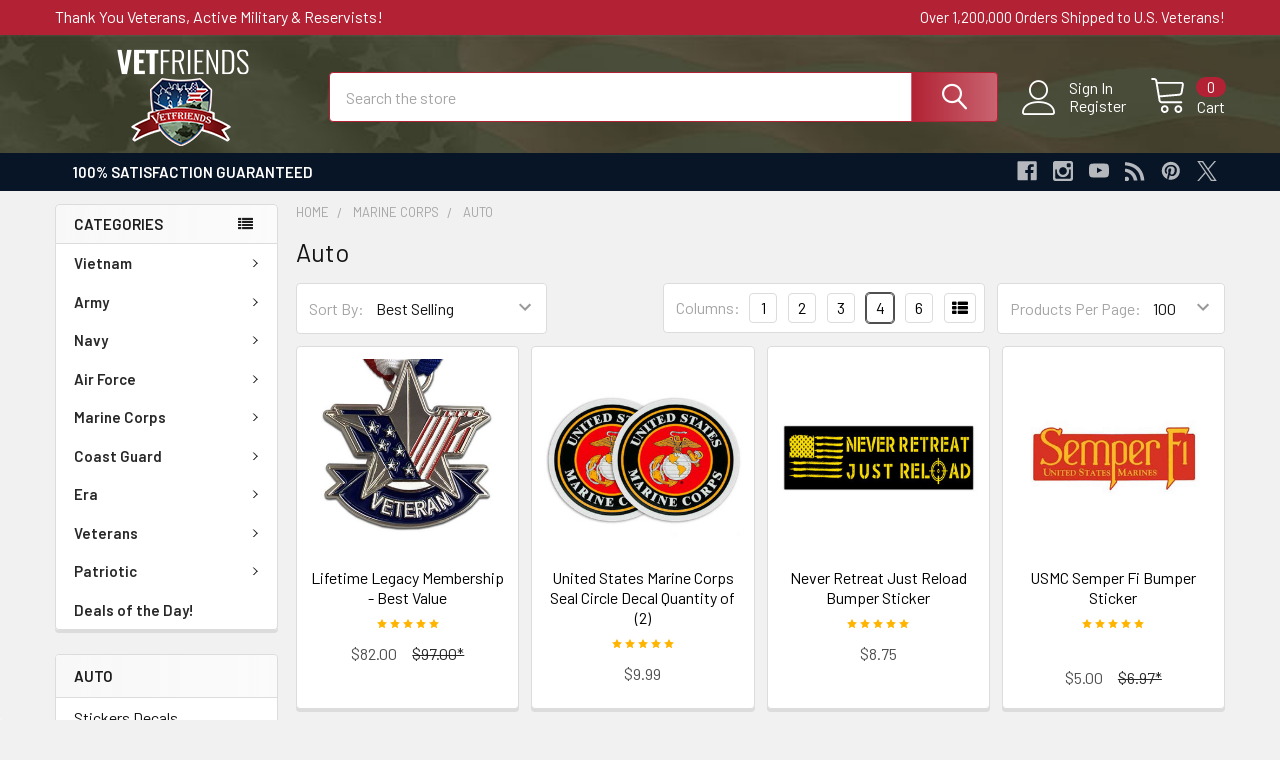

--- FILE ---
content_type: text/html; charset=UTF-8
request_url: https://store.vetfriends.com/marine-corps/auto/
body_size: 49952
content:


    <!DOCTYPE html>
<html class="no-js" lang="en">
        <head>
        <title>Marine Corps Auto Accessories |  VetFriends | Online Store</title>
        <link rel="dns-prefetch preconnect" href="https://cdn11.bigcommerce.com/s-yxqcm6k9o4" crossorigin><link rel="dns-prefetch preconnect" href="https://fonts.googleapis.com/" crossorigin><link rel="dns-prefetch preconnect" href="https://fonts.gstatic.com/" crossorigin>
        <link rel="dns-prefetch preconnect" href="https://connect.facebook.net/" crossorigin>
        <link rel="dns-prefetch preconnect" href="https://www.google-analytics.com/" crossorigin>
        <link rel="dns-prefetch preconnect" href="https://unpkg.com/" crossorigin>
        <link rel="dns-prefetch preconnect" href="https://cdn11.bigcommerce.com" crossorigin>
        <link rel="dns-prefetch preconnect" href="https://awid9mr9fd.execute-api.us-east-1.amazonaws.com" crossorigin>
        <link rel="dns-prefetch preconnect" href="https://sp.analytics.yahoo.com/" crossorigin>
        <link rel="preload" href="https://fonts.gstatic.com/s/barlow/v11/7cHqv4kjgoGqM7E30-8s51os.woff2" as="font" type="font/woff2" crossorigin>
        <link rel="preload" href="https://fonts.gstatic.com/s/barlow/v11/7cHpv4kjgoGqM7E_DMs5.woff2" as="font" type="font/woff2" crossorigin>
        <link rel="preload" href="https://cdn11.bigcommerce.com/shared/js/storefront/analytics-c7af4d4e323cc1137c45f692e81cae05fd2a3986.js" as="script">
        <meta name="keywords" content="Marine Corps auto accessories |  VetFriends | Online Store"><meta name="description" content="Shop online for Marine Corps Auto Accessories  at VetFriends. Over 12,000 US military &amp; patriotic items for every branch of service. Veteran owned since 2000."><link rel='canonical' href='https://store.vetfriends.com/marine-corps/auto/' /><meta name='platform' content='bigcommerce.stencil' />
        
        

        <link href="https://cdn11.bigcommerce.com/s-yxqcm6k9o4/product_images/VetFriends%20Favicon%20American%20Flag%2032x32.png?t=1610725563" rel="shortcut icon">
        <meta name="viewport" content="width=device-width, initial-scale=1, maximum-scale=1">

        <script>
            document.documentElement.className = document.documentElement.className.replace('no-js', 'js');
        </script>

        <script>
    function browserSupportsAllFeatures() {
        return window.Promise
            && window.fetch
            && window.URL
            && window.URLSearchParams
            && window.WeakMap
            // object-fit support
            && ('objectFit' in document.documentElement.style);
    }

    function loadScript(src) {
        var js = document.createElement('script');
        js.src = src;
        js.onerror = function () {
            console.error('Failed to load polyfill script ' + src);
        };
        document.head.appendChild(js);
    }

    if (!browserSupportsAllFeatures()) {
        loadScript('https://cdn11.bigcommerce.com/s-yxqcm6k9o4/stencil/5fa19ae0-7d57-013c-5057-0a3d15e0713c/e/54817a60-714f-013e-905e-5e054896423d/dist/theme-bundle.polyfills.js');
    }
</script>
        <script>window.consentManagerTranslations = `{"locale":"en","locales":{"consent_manager.data_collection_warning":"en","consent_manager.accept_all_cookies":"en","consent_manager.gdpr_settings":"en","consent_manager.data_collection_preferences":"en","consent_manager.manage_data_collection_preferences":"en","consent_manager.use_data_by_cookies":"en","consent_manager.data_categories_table":"en","consent_manager.allow":"en","consent_manager.accept":"en","consent_manager.deny":"en","consent_manager.dismiss":"en","consent_manager.reject_all":"en","consent_manager.category":"en","consent_manager.purpose":"en","consent_manager.functional_category":"en","consent_manager.functional_purpose":"en","consent_manager.analytics_category":"en","consent_manager.analytics_purpose":"en","consent_manager.targeting_category":"en","consent_manager.advertising_category":"en","consent_manager.advertising_purpose":"en","consent_manager.essential_category":"en","consent_manager.esential_purpose":"en","consent_manager.yes":"en","consent_manager.no":"en","consent_manager.not_available":"en","consent_manager.cancel":"en","consent_manager.save":"en","consent_manager.back_to_preferences":"en","consent_manager.close_without_changes":"en","consent_manager.unsaved_changes":"en","consent_manager.by_using":"en","consent_manager.agree_on_data_collection":"en","consent_manager.change_preferences":"en","consent_manager.cancel_dialog_title":"en","consent_manager.privacy_policy":"en","consent_manager.allow_category_tracking":"en","consent_manager.disallow_category_tracking":"en"},"translations":{"consent_manager.data_collection_warning":"We use cookies (and other similar technologies) to collect data to improve your shopping experience.","consent_manager.accept_all_cookies":"Accept All Cookies","consent_manager.gdpr_settings":"Settings","consent_manager.data_collection_preferences":"Website Data Collection Preferences","consent_manager.manage_data_collection_preferences":"Manage Website Data Collection Preferences","consent_manager.use_data_by_cookies":" uses data collected by cookies and JavaScript libraries to improve your shopping experience.","consent_manager.data_categories_table":"The table below outlines how we use this data by category. To opt out of a category of data collection, select 'No' and save your preferences.","consent_manager.allow":"Allow","consent_manager.accept":"Accept","consent_manager.deny":"Deny","consent_manager.dismiss":"Dismiss","consent_manager.reject_all":"Reject all","consent_manager.category":"Category","consent_manager.purpose":"Purpose","consent_manager.functional_category":"Functional","consent_manager.functional_purpose":"Enables enhanced functionality, such as videos and live chat. If you do not allow these, then some or all of these functions may not work properly.","consent_manager.analytics_category":"Analytics","consent_manager.analytics_purpose":"Provide statistical information on site usage, e.g., web analytics so we can improve this website over time.","consent_manager.targeting_category":"Targeting","consent_manager.advertising_category":"Advertising","consent_manager.advertising_purpose":"Used to create profiles or personalize content to enhance your shopping experience.","consent_manager.essential_category":"Essential","consent_manager.esential_purpose":"Essential for the site and any requested services to work, but do not perform any additional or secondary function.","consent_manager.yes":"Yes","consent_manager.no":"No","consent_manager.not_available":"N/A","consent_manager.cancel":"Cancel","consent_manager.save":"Save","consent_manager.back_to_preferences":"Back to Preferences","consent_manager.close_without_changes":"You have unsaved changes to your data collection preferences. Are you sure you want to close without saving?","consent_manager.unsaved_changes":"You have unsaved changes","consent_manager.by_using":"By using our website, you're agreeing to our","consent_manager.agree_on_data_collection":"By using our website, you're agreeing to the collection of data as described in our ","consent_manager.change_preferences":"You can change your preferences at any time","consent_manager.cancel_dialog_title":"Are you sure you want to cancel?","consent_manager.privacy_policy":"Privacy Policy","consent_manager.allow_category_tracking":"Allow [CATEGORY_NAME] tracking","consent_manager.disallow_category_tracking":"Disallow [CATEGORY_NAME] tracking"}}`;</script>
        
        <script>
            window.lazySizesConfig = window.lazySizesConfig || {};
            window.lazySizesConfig.loadMode = 1;
        </script>
        <script async src="https://cdn11.bigcommerce.com/s-yxqcm6k9o4/stencil/5fa19ae0-7d57-013c-5057-0a3d15e0713c/e/54817a60-714f-013e-905e-5e054896423d/dist/theme-bundle.head_async.js"></script>

            <link href="https://fonts.googleapis.com/css?family=Barlow:600,400&display=block" rel="stylesheet">
            <script async src="https://cdn11.bigcommerce.com/s-yxqcm6k9o4/stencil/5fa19ae0-7d57-013c-5057-0a3d15e0713c/e/54817a60-714f-013e-905e-5e054896423d/dist/theme-bundle.font.js"></script>
            <link data-stencil-stylesheet href="https://cdn11.bigcommerce.com/s-yxqcm6k9o4/stencil/5fa19ae0-7d57-013c-5057-0a3d15e0713c/e/54817a60-714f-013e-905e-5e054896423d/css/theme-1df33e80-9a3c-013d-2930-0252c7833dff.css" rel="stylesheet">
            <!-- Start Tracking Code for analytics_siteverification -->

<!-- Google Site Verification -->
<meta name="google-site-verification" content="0dJvGg3sg4JPzwK5zZ8vIcbX4qUjvd03RRAOjz_hW4M" />

<!-- MS Bing Site Verification -->
<meta name="msvalidate.01" content="DDF5106D8714948E4569E3F3B61C2517" />


<!-- End Tracking Code for analytics_siteverification -->

<!-- Start Tracking Code for analytics_visualwebsiteoptimizer -->

 


<!-- End Tracking Code for analytics_visualwebsiteoptimizer -->


<script type="text/javascript" src="https://checkout-sdk.bigcommerce.com/v1/loader.js" defer ></script>
<script type="text/javascript">
var BCData = {};
</script>

<script data-cfasync="false" data-dd-sm-ignore="true" data-cookieconsent="ignore" id="wsa-tag-manager-tags" nonce="">
</script >

</script>
<script data-cfasync="false" data-dd-sm-ignore="true" data-cookieconsent="ignore" id="wsa-tag-manager-javascript-h-test" nonce="">!function(w,d){if(d.location.href.indexOf('showHidden=true')<0&&d.location.href.indexOf('shogun.page/previews')<0){w.TagRocket=w.TagRocket||{};var T=w.TagRocket;T.teh=[];w.onerror=function(m,s,l,c,e){T.teh.push((l?(l+' '):'')+(c?(c+' '):'')+m+(m.colno?(':'+m.colno):'')+(s?(' '+s):''));};function a(s){var e=d.createElement('script'),h=d.getElementsByTagName('head')[0];e.appendChild(d.createTextNode(s));h.insertBefore(e,h.firstChild)}a('()=>{};window.arrowFunctions=1');a('async function a(){};window.asyncFunctions=1');var m=new Date().toISOString(),q='wsa-tag-manager-javascript-',z;T.tah=function(s){w.dataLayer=w.dataLayer||[];if(!w.gtag){w.gtag=function(){dataLayer.push(arguments)};gtag('js',new Date);t=d.createElement('script');t.async=!0;t.setAttribute('src','https://www.googletagmanager.com/gtag/js?id=G-7XTJM93TLW');d.head.appendChild(t)};if(!w.wsa_tre){var n='denied';gtag('consent',{functionality_storage:n,ad_storage:n,analytics_storage:n,ad_user_data:n,ad_personalization:n,personalization_storage:n,security_storage:n});gtag('config',"G-7XTJM93TLW",{groups:'TagRocketErrorTracking',send_page_view:false});;gtag('config',"G-QF6B0LDYW2",{groups:'TagRocketErrorTracking',send_page_view:false});gtag('event','tag_rocket_error',{send_to:["G-QF6B0LDYW2"],description:'Script Failure',app_version:'3.46.29',tag_rocket_version:'1.94',ua:navigator.userAgent});};w.wsa_tre=1;if(w.console)console.error('Tag Rocket (h): '+s,T.teh);T.teh.forEach(function(e){gtag('event','app_error',{send_to:'G-7XTJM93TLW',scope:s,description:s+' 3.46.29 h '+e,message:'h '+e,app_version:'3.46.29',automatic:1,tag_rocket_version:'1.94',pagedatetime:m,datetime:m,ua:navigator.userAgent,tags:"unknown",environment:'Production'})})};p=function(){if(!T.ts&&!d.getElementById(q+'second'))T.tah('Header Script Missing');else if(!T.tss)T.tah('Header Script Failure1');else if(!T.ts)T.tah('Header Script Failure2');if(!T.tm&&!d.getElementById(q+'main'))T.tah('Footer Script Missing');else if(!T.tm)T.tah('Footer Script Failure')};if(w.addEventListener)w.addEventListener('DOMContentLoaded',p);else w.attachEvent('onDOMContentLoaded',p)}}(window,document)</script>               
<script data-cfasync="false" data-dd-sm-ignore="true" data-cookieconsent="ignore" id="wsa-tag-manager-javascript-second" nonce="">
/*
    Web Site Advantage: Tag Rocket App 1 of 2 Head [1.94.78481]
    https://bigcommerce.websiteadvantage.com.au/tag-rocket/
    Copyright (C) 2020 - 2025 Web Site Advantage
*/

!function(w,d){if(d.location.href.indexOf('showHidden=true')<0&&d.location.href.indexOf('shogun.page/previews')<0){w.TagRocket=w.TagRocket||{};var T=w.TagRocket;T.tss=1;T.tags='gads|ga4|bing|facebook|tiktok|twitter|yahoo';T.scc='US-OH';T.seu='false';T.l='';var eet=new Date,eei=0,eer=0,eea='G-7XTJM93TLW';T.ecq=[];T.ec=function(){if(T.consent.analytics)gtag.apply(null,arguments);else T.ecq.push(arguments)};T.a=function(s,e,c,o){try{if(!eei){eei=1;if(!w.gtag){w.gtag=function(){dataLayer.push(arguments)}}T.ec('config',eea,{groups:'TagRocketErrorTracking',send_page_view:false})}if(!eer){eer=1;T.ct=c;if(w.console)console.error('Tag Rocket: '+s+': '+e,o||'');T.ct=1;var z = e?e.substring(0,255):'-missing-';T.ec('event','app_error',{send_to:eea,scope:s,description:s+' 3.46.29 '+z,message:z,app_version:'3.46.29',automatic:1,tag_rocket_version:'1.94',pagedatetime:eet.toISOString(),datetime:new Date().toISOString(),ua:navigator.userAgent,tags:T.tags,timesinceload:new Date-eet,environment:'Production'});eer=0}}catch(x){try{T.ec('event','app_error',{send_to:eea,scope:'AppErrorError',description:'3.46.29 '+x,message:''+x,app_version:'3.46.29',tag_rocket_version:'1.94',pagedatetime:eet.toISOString(),datetime:new Date().toISOString(),ua:navigator.userAgent,tags:T.tags,timesinceload:new Date-eet,environment:'Production'});}catch(y){}}};T.eq=T.eq||[];if(w.addEventListener){w.addEventListener('error',function(){T.ef.apply(T,arguments)},{passive:!0,capture:!0});}else if(w.attachEvent){w.attachEvent('onerror',function(){T.ef.apply(T,arguments)});}if(!T.ef){T.ef=function(){T.eq.push(arguments)}};if(!T.cf){T.cq=T.cq||[];T.cf=function(){T.cq.push(arguments)};if(w.console){T.ce=console.error;console.error=function(){T.ce.apply(console,arguments);T.cf.apply(T,arguments)}}};try{T.eb='NewPromotionsAdded';T.ew=[];T.ex=0;T.cS=function(){T.ev(function(a){a.forEach(function(b){T.e(b.addedNodes,function(c){if(T.bZ(c,T.bT)=='promotion'&&T.bY(c,'found')){T.ew.push(c)}T.e(T.et(c,"["+T.bT+"='promotion']"),function(e){if(T.bY(e,'found')){T.ew.push(e)}})})});if(T.bL(T.ew)&&!T.ex){T.A(function(){T.ex=T.bg(function(){T.ex=0;T.f(T.eb,{elements:T.ew});T.ew=[];},100,'New Promotions Added')})}});};T.eo=[];T.ep=0;T.er=function(a){T.e(a,function(b){if(T.bZ(b,T.bT)=='list'&&T.es(b)&&T.bY(b,'found')){T.eo.push(b)}T.e(T.et(b,"["+T.bT+"='list']"),function(c){if(T.es(c)&&T.bY(c,'found')){T.eo.push(c)}})})};T.eu=function(){T.A(function(){if(T.bL(T.eo)){if(T.ep)T.ek(T.ep);T.ep=T.bg(function(){T.f(T.dt,{elements:T.eo});T.eo=[];T.ep=0},500,'New Products Added')}})};T.cR=function(e){T.ev(function(f){f.forEach(function(g){T.er(g.addedNodes);});T.eu();},e||d.body)};T.dt='NewProductsAdded';T.bl='UserDataUpdated';T.et=function(a,b){if(!a.querySelectorAll)return[];var c=a.querySelectorAll(b);if(Array.from)return Array.from(c);else return c};T.bS=function(a){return T.et(d,a)};T.es=function(a){var b=T.bZ(a,T.bU);return b&&!isNaN(parseInt(b,10))};T.S=function(a){return typeof a!=='undefined'&&a!==null};T.w=function(a){return a===0||(T.S(a)&&a!==''&&!isNaN(a))};T.eE=function(a){var b=String.fromCodePoint;if(b){return b(a)}return ''};T.eD=function(a,b,c){var e=[].slice.call(a).map(function(f){if(c||typeof(f)==='function')return f;try{return T.dE(f)}catch(g){if(Array.isArray(f)){return [].concat(f)}else return f}});if(T.bL(e)){e[0]=T.eE(b)+' %cTag Rocket: %c'+e[0];e.splice(1,0,'color:none;');e.splice(1,0,'color:#28a300;')}return e};T.aT=function(){if(w.console)console.warn.apply(console,T.eD(arguments,0x1F6A8,1))};T.dc=function(){if(w.console)console.error.apply(console,T.eD(arguments,0x26A0,1))};T.aj=function(a,b){return a.sort(function(c,e){return e.price*e.quantity-c.price*c.quantity}).slice(0,b)};T.dj=function(a,b,c,e){var f,g=function(h){if(h>=T.bL(a))c&&c();else T.bg(function(){T.t('SB95',function(){f=b(a[h],h);if(typeof f!=='undefined')c&&c(f);else g(h+1)},1)},0,'Yield '+h+' '+e);};g(0)};T.e=function(a,b){var c,e,f=T.bL(a);if(a&&f)for(c=0;c<f;c++){e=b(a[c],c);if(typeof e!=='undefined')return e}};T.dB=function(a,b){if(a&&T.bL(a))for(var c=0;c<T.bL(a);c++){if(a[c]===b)return true}};T.ez=function(a,b,c){a.setAttribute(b,c)};T.p=function(a,b,c){if(T.S(c)&&c!=='')a[b]=c};T.bo=function(a,b){if(!b||!a)return a;var c=b.split('.'),e=a[c.shift()];return T.bo(e,c.join('.'))};T.t=function(a,b,c,e){try{c&&b.apply(this,e)}catch(f){T.a(a,''+f,1,f)}};T.cb=function(a,b,c,e){var f=function(){T.t.call(this,'SB24',c,1,arguments)};if(b==T.V&&d.readyState!="loading"){T.bg(f,0,T.V)}else{e=e||{};if(!T.S(e.passive)){e.passive=!0;}a.addEventListener&&a.addEventListener(b,f,e)||a.attachEvent&&a.attachEvent('on'+b,f)}};T.U=function(a,b){T.cb(w,a,function(a){if(!b.done){b.done=1;b(a)}},{once:!0})};T.bh=function(a,b){try{return JSON.stringify(a,b)}catch(c){throw ''+T.bh.caller+' '+c}};T.cF=function(a){return a&&JSON.parse(a)};T.dE=function(a){return T.cF(T.bh(a))};T.dH=function(a){return T.bh(a)=='{}'};T.X=function(a){var b=Object(a),c,e,f,g=arguments;for(c=1;c<g.length;c++){e=g[c];if(e!=null){for(f in e){if(Object.prototype.hasOwnProperty.call(e,f))b[f]=e[f];}}}return b;};T.bL=function(a){return a.length};T.cg=function(a){try{if(!localStorage||T.eC)return !1;return localStorage.removeItem(a)}catch(b){T.a('SB63','Incognito Safari has blocked localStorage. This stops us tracking things like add to cart events',1,b);T.eC=!0}};T.cc=function(a){try{if(!localStorage||T.eC)return !1;return localStorage.getItem(a)}catch(b){T.a('SB61','Incognito Safari has blocked localStorage. This stops us tracking things like add to cart events',1,b);T.eC=!0}};T.cd=function(a,b){try{if(!localStorage||T.eC)return !1;localStorage.setItem(a,b)}catch(c){T.a('SB60','Incognito Safari has blocked localStorage. This stops us tracking things like add to cart events',1,c);T.eC=!0}};T.at=function(a){var b=d.cookie.match(new RegExp('(^| )'+a+'=([^;]+)')),c=b&&unescape(b[2])||'';return c=='deleted'?'':c};T.P=function(a){var b=w.performance;return b&&b.getEntriesByType&&b.getEntriesByType(a)};T.O=function(){var a=navigator;return a.connection||a.mozConnection||a.webkitConnection};T.M=function(a,b,c){return (a||'').replace(b,c||'')};T.aw=function(a){return (a||'').trim().toLowerCase()};T.bO=function(a){return T.M(T.M(T.aw(a),/([^a-z0-9 _])/g),/ +/g,'_')};T.aI=function(a,b){return a.indexOf(b)>=0};T.Q=function(a,b){b=b||255;if(!a)return '(missing)';a=T.M((''+a).trim(),/ *(\r\n|\n|\r) */gm,' ');if(T.bL(a)<=b)return a;return a.substring(0,b-3)+'...'};T.dd=function(a,b){var c='011',e='1';switch(b){case 'AU':c='0011';e='61';break;case 'US':case 'CA':c='011';e='1';break;case 'GB':c='011';e='44';break;case 'IT':c='00';e='39';break;}a=T.M(a,/[^\d+]+/g);if(c)a=T.M(a,new RegExp('^'+c),'+');if(a[0]!='+'&&e){a='+'+T.M(e+a,/^0/);}return a};T.ca=function(a,b){return a.hasAttribute(b)};T.bZ=function(a,b){if(a.getAttribute)return T.Q(a.getAttribute(b))};T.bY=function(a,b){var c='data-tagrocket-'+b;if(T.ca(a,c))return 0;T.ez(a,c,'1');return 1};T.cj=function(a,b,c,e){var f=setInterval(function(){T.t(a,function(){try{c()}catch(g){if(b)clearInterval(f);throw g}},1)},e);return f};T.cP=function(a,b,c,e){if(a)T.ek(a);return T.bg(b,c,e)};T.ek=function(a){clearTimeout(a)};T.bg=function(a,b,c){return setTimeout(a,b,'Tag Rocket '+(c||''))};T.cp=function(a,b,c){T.dN('query getCartMetafields{site{cart{metafields(namespace:"bc_storefront" keys:["'+b+'"]){edges{node{entityId}}}}}}',function(e,f){T.t('SB82',function(){if(e>0){var g='createCartMetafield',h='',i=T.bo(f,'data.site.cart.metafields.edges');if (i&&i.length){g='updateCartMetafield';h=' metafieldEntityId:'+i[0].node.entityId}T.dN('mutation '+g+'{cart{'+g+'(input:{cartEntityId:"'+a+'" data:{key:"'+b+'" value:"'+T.bh(c).replace(/"/g,'\\"')+'"}'+h+'}){metafield{id entityId key value}errors{...on Error{message}}}}}',function(e,j){T.t('SB83',function(){if(e>0){}},1)})}},1)})};T.eA=function(a){T.cW.appendChild(a)};T.eB=function(a,b,c){if(d.querySelector('link[rel="preload"][href="'+a+'"]'))return;c=c||{};c.rel='preload';c.href=a;if(T.cZ)c.nonce=T.cZ;c.as=b;T.ey('link',c)};T.ey=function(a,b,c){b=b||{};if(b.onvisible&&d.hidden){T.U('visibilitychange',function(){T.ey(a,b,c)});return};var e=d.createElement(a),f;if(b.id&&d.getElementById(b.id))return;for(var g in b){T.ez(e,g,b[g])}e.onload=e.onreadystatechange=function(){f=e.readyState;if(!f||f=='loaded'||f=='complete'){if(c)c();c=null}};T.eA(e);return e};T.dJ=function(a,b){if(!T.cY){if(d.querySelector('link[rel="preconnect"][href="'+a+'"]'))return;b=b||{};b.rel='preconnect';b.href=a;T.ey('link',b);b.rel='dns-prefetch';T.ey('link',b)}};T.dI=function(a){T.ey('style',{type:'text/css'}).appendChild(d.createTextNode(a));};T.aS=function(a,b,c){b=b||{};b.src=a;if(!T.S(b.async))b.async=!0;if(T.cZ)b.nonce=T.cZ;if(!T.S(b.onvisible))b.onvisible=!0;if(T.pageType!='orderconfirmation'||T.b.updated){T.ey('script',b,c)}else{T.o(T.bl,function(){T.ey('script',b,c)})}};T.dT=function(a){if(T.ca(a,'data-list-name'))return T.bZ(a,'data-list-name');if(a.parentElement)return T.dT(a.parentElement)};T.R=function(){var a=d.querySelector('head meta[name="description"]');if(a)return T.bZ(a,'content');};T.db=function(a){var b=w.location.href.match(new RegExp('[?&]'+a+'=([^&]*)'));return decodeURIComponent(b&&b[1]||'')};T.ev=function(a,b,c){if(w.MutationObserver)T.U(T.V,function(){c=c||{childList:!0,subtree:!0};b=b||d.body;if(!b)throw 'no target';new MutationObserver(a).observe(b,c)})};T.eb='NewPromotionsAdded';T.ew=[];T.ex=0;T.cS=function(){T.ev(function(a){a.forEach(function(b){T.e(b.addedNodes,function(c){if(T.bZ(c,T.bT)=='promotion'&&T.bY(c,'found')){T.ew.push(c)}T.e(T.et(c,"["+T.bT+"='promotion']"),function(e){if(T.bY(e,'found')){T.ew.push(e)}})})});if(T.bL(T.ew)&&!T.ex){T.A(function(){T.ex=T.bg(function(){T.ex=0;T.f(T.eb,{elements:T.ew});T.ew=[];},100,'New Promotions Added')})}});};T.eo=[];T.ep=0;T.er=function(a){T.e(a,function(b){if(T.bZ(b,T.bT)=='list'&&T.es(b)&&T.bY(b,'found')){T.eo.push(b)}T.e(T.et(b,"["+T.bT+"='list']"),function(c){if(T.es(c)&&T.bY(c,'found')){T.eo.push(c)}})})};T.eu=function(){T.A(function(){if(T.bL(T.eo)){if(T.ep)T.ek(T.ep);T.ep=T.bg(function(){T.f(T.dt,{elements:T.eo});T.eo=[];T.ep=0},500,'New Products Added')}})};T.cR=function(e){T.ev(function(f){f.forEach(function(g){T.er(g.addedNodes);});T.eu();},e||d.body)};T.dt='NewProductsAdded';T.ax='PromotionsVisible';T.ea=function(a){T.bQ(T.ax,a)};T.bP=function(a,b){var c,e=[];T.e(a.infos||a.items||a,function(f){c=f.product||f;if(!c.completed){e.push(c);}});if (T.bL(e)&&T.db('showHidden')!='true'){T.a('SB55e',''+T.bL(e)+' incomplete products on '+b+' '+e[0].productId+' '+e[0].name,1,e);}};T.dW=function(a,b){var c="["+T.bT+"='list']["+T.bU+"='"+a+"']";if(b)c="[data-list-name='"+T.M(b,/['"\\]/g,'\\$&')+"'] "+c;return d.querySelector(c)};T.n='ProductsVisible';T.dY=function(a,b){if(T.bc||T.bd)a.search=T.bc||T.bd;T.bP(a,T.n);T.dm(T.n,a,b)};T.el=function(a){T.t('SB19b',function(){var b,c={},e;T.e(a,function(f){if(!f.seen){f.seen=1;b=f.callback.name+f.id;if(!c[b])c[b]=[];c[b].push(f)}});for(var g in c){e=c[g][0];e.callback({infos:c[g],list:e.list})}},1)};T.en=0;T.em=[];T.eg=function(a){a.visibleTime=0;if(!T.S(a.minVisibleTime))a.minVisibleTime=2e3;var b,c=new IntersectionObserver(function(e){T.e(e,function(f){if(f.isIntersecting){a.lastVisible=new Date;a.trigger='visible';b=T.bg(function(){c.disconnect();T.em.push(a);if(T.en)return;T.en=T.bg(function(){T.en=0;if(T.bL(T.em)){T.el(T.em);T.em=[];}},1e3,'Visible Ticking')},a.minVisibleTime-a.visibleTime,'On First Visible')}else{if(b)T.ek(b);if(a.lastVisible){a.visibleTime+=new Date-a.lastVisible;a.lastVisible=0}}})},{threshold:[0.5]});c.observe(a.e)};T.ei=[];T.ej=0;T.eh=function(a){T.ei.push(a)};T.cT=function(){T.t('SB18',function(){var b,c,e=0,f=1,g=function(a){if(a.seen)return false;if(a.e&&a.e.getBoundingClientRect){try{b=a.e.getBoundingClientRect()}catch(h){}if(b){return b.top>-b.height/2&&b.left>-b.width/2&&b.bottom-b.height/2<=(w.innerHeight||d.documentElement.clientHeight)&&b.right-b.width/2<=(w.innerWidth||d.documentElement.clientWidth)}}return a.percent<T.ej},i=function(j,k){if(!k&&c)return;T.ek(c);c=T.bg(function(){c=0;T.t('SB18a',function(){l()},1)},j,'Scroll Tick '+k)} ,l=function(){var m=[],n=1,o,p,q,r=d.body,s=d.documentElement;q=w.pageYOffset,p=w.innerHeight;if(r&&r.scrollHeight){if(f==1)f=r.scrollHeight;if(s.clientHeight)n=s.clientHeight;if(q&&p)n=q+p;}o=n/f;if(o>T.ej){T.ej=o;e=n;T.t('SB18b',function(){T.e(T.ei,function(a){a.trigger='scroll '+o;if(g(a)&&T.bL(m)<=5)m.push(a)});if(T.bL(m)){T.el(m);i(6e3,1)}},1);}};T.cb(d,'scroll',function(){i(1e3,0);});T.U('load',function(){l()})},1);};T.dZ=function(a){if(a.e&&('IntersectionObserver' in window)){T.eg(a)}else{T.eh(a)}};T.ee=function(a,b,c,e){if(!w._bcCsrfProtectionPatched&&e<10){T.bg(function(){T.ee(a,b,c,e+1)},100,'XMLHttpRequest Wait '+e)}else{var f=new XMLHttpRequest();e=e||1;f.onreadystatechange=function(){if(this.readyState==4){if(this.status!=200){if(e<12){T.bg(function(){T.ee(a,b,c,e+1)},1e3,'XMLHttpRequest Retry '+e)}else{T.a('SB36','Request Failed after '+e+' attempts : '+a+' '+this.status,1,f);b(0,this.status)}}else{b(1,f.responseText?T.cF(f.responseText):'-missing-')}}};f.open(c?'POST':'GET',a,true);f.withCredentials=true;f.setRequestHeader('Content-type','application/json');if(c){f.setRequestHeader('Authorization','Bearer '+T.da);f.send(T.bh({query:c}))}else{f.send()}}};T.ed=function(a,b,c,e){if(T.aI(w.location.href,'googleusercontent.com')){c(0,'googleusercontent.com')}else{e=e||1;b=b||{};if(!w._bcCsrfProtectionPatched&&e<10){T.bg(function(){T.ed(a,b,c,e+1)},100,'Fetch Wait '+e)}else{w.fetch(a,b).then(function(f){if(f.ok){f.text().then(function(g){var h;try{h=T.cF(g)}catch(i){throw 'JSON parse error '+i+' '+a}try{c(h?1:0,h||'-empty-')}catch(i){throw 'onComplete error '+i+' '+a}})}else{if(e<12){T.bg(function(){T.ed(a,b,c,e+1)},1e3*e,'Fetch '+e)}else{T.a('SB30','Fetch '+e+' Last Fail '+a+' '+f.status,1,f);try{c(0,f.status)}catch(i){T.a('SB30b','Fetch '+a+' onComplete '+(j.message||j),1,j)}}}}).catch(function(j){if(!j.message||!j.message.match(/^(cancel|annul|brochen|NetworkError when|Failed to fetch|취소됨)/)){if(e<12){T.bg(function(){T.ed(a,b,c,e+1)},1e3,'Fetch Error '+e+1)}else{T.a('SB29','Fetch '+e+' Last Error '+a+' '+(j.message||j),1,j);c(0,j.message||j)}}else c(-1,j.message||j)})}}};T.dN=function(a,b){var c='/graphql';if(w.fetch){T.ed(c,{method:'POST',credentials:'same-origin',headers:{'Content-Type':'application/json',Authorization:'Bearer '+T.da},body:T.bh({query:a})},b)}else{T.ee(c,b,a)}};T.cm=function(a,b){if(w.fetch){T.ed(a,{credentials:'include'},b)}else{T.ee(a,b)}};T.bX=function(){T.o(T.eb,function(a){T.bV(T.bW(a.elements))})};T.bV=function(a){T.e(a,function(b){if(!b.e)b.e=d.querySelector("["+T.bT+"='promotion']["+T.bU+"='"+b.id+"']");var c=b.location=='top'?0.1:0.9;if(b.e){if(T.bY(b.e,'registered')){T.dZ({se: T.dX,id:'',e:b.e,promotion:b,percent:c,callback:T.ea});T.cb(b.e,'click',function(){T.bQ(T.az,b)})}}else{T.dZ({se: T.dX,id:'',e:b.e,promotion:b,percent:c,callback:T.ea})}})};T.az='PromotionClicked';T.dV=0;T.bN=function(a,b){T.dV++;T.e(a.items,function(c,e){if(!b||T.dB(b,c)){c.e=c.e||T.dW(c.productId,a.listName);var f={se: T.dX,id:T.dV,e:c.e,product:c,list:a};if(c.e){if(T.bY(c.e,'registered')){f.callback=T.dY;f.percent=e/T.bL(a.items);T.dZ(f);T.cb(c.e,'click',function(){if(!f.seen)T.dY({infos:[f],list:a});T.bQ(T.ae,f);})}}else{f.callback=T.dY;f.percent=e/T.bL(a.items);T.dZ(f);}}})};T.ae='ProductClicked';T.bW=function(a){var b,c,e,f,g=[];if(!a)a=T.bS("["+T.bT+"='promotion']["+T.bU+"]");T.e(a,function(h){b=T.bZ(h,T.bU);c=T.bZ(h,'data-name');e=T.bZ(h,'data-position');f={e:h};if(b)f.id=parseInt(b,10);if(c)f.name=c;if(e)f.location=e;g.push(f)});return g};T.bR=function(a){var b,c,e=[],f=T.dS(e,a);if(T.bL(e)){T.bM({reason:'List',items:e},function(g){T.e(g.items,function(h){if(h.categories)if(T.e(h.categories,function(i){if(i.id=='67'){T.cU=i.path;return 1}}))return});for(b in f){c=f[b];if(T.cU)c.category=T.cU;T.bN(c,g.items)}})}};T.dR=[];T.dS=function(a,b){var c,e,f,g,h,i={},j,k,l,m,n,o,p=['{','blogid','pageid','categoryid','ssib'],q='data-tagrocket-searchprovider';T.e(b,function(r){j=T.dT(r)||'Page: '+T.cV;c=j.split(':')[0].trim();m=j;if(T.aI(m,':'))m=m.split(':')[1].trim();i[j]=i[j]||{id:T.bO(j),type:c,listName:j,name:m,items:[]};n=T.dR[j]||0;f=T.bZ(r,T.bU);e=T.bZ(r,'data-product-price');l=T.bZ(r,'data-product-category');g=T.bZ(r,'data-name');h=T.bZ(r,'data-product-brand');o=T.bZ(r,'data-position');k={e:r,index:n};if(f)k.productId=parseInt(f,10);if(isNaN(k.productId)){if(!T.dU&&f&&p.some&&p.some(function(m){f.indexOf(m)!=0})){T.dU=1;T.a('SB43','Page contains invalid '+T.bU+' value: '+f,1,r)}}else{T.bY(r,'found');if(T.w(e))k.price=parseFloat(e);if(l)k.category={path:l,breadcrumbs:[l]};if(T.ca(r,q))k.searchprovider=T.bZ(r,q);if(T.j)k.currency=T.j;if(!isNaN(o))k.index=parseInt(o,10)-1;T.dR[j]=n+1;a.push(k);i[j].items.push(k)}});return i};T.cC=function(a){var b='(unknown)';if(a&&a.nodeName){b=T.aw(a.nodeName);if(b=='body')return 'html>body';if(b=='head')return 'html>head';if(a.id)return b+'#'+a.id;if(a.className&&T.bL(a.className))b+='.'+a.className.split(/[ ,]+/).join('.');if(a.parentElement)b=T.cC(a.parentElement)+'>'+b;return b}};T.r=function(a,b){if(isNaN(a))return a;if(!b)b=0;var c=Math.pow(10,b),e=Number.EPSILON||2.220446049250313e-16;return Math.round((a+e)*c)/c};T.E='GetValue';T.getProductId=function(a,b,c,e,f){var g={destination:a,type:b,item:c,itemGroupIdFormat:e,itemIdFormat:f},h=(c.isVariant&&f?f:e);if(c.type=='giftCertificate'){g.value=c.type}else{if(h.length>0)g.value=T.M(T.M(T.M(T.M(T.M(T.M(T.M(T.M(T.M(T.M(T.M((T.e(h.split('||'),function(i){if((!T.aI(i,'[[psku]]')||c.productSku)&&(!T.aI(i,'[[pmpn]]')||c.productMpn)&&(!T.aI(i,'[[pupc]]')||c.productUpc)&&(!T.aI(i,'[[pgtin]]')||c.productGtin)&&(!T.aI(i,'[[vname]]')||c.variantName)&&(!T.aI(i,'[[vid]]')||c.variantId)&&(!T.aI(i,'[[vsku]]')||c.variantSku)&&(!T.aI(i,'[[vmpn]]')||c.variantMpn)&&(!T.aI(i,'[[vupc]]')||c.variantUpc)&&(!T.aI(i,'[[vgtin]]')||c.variantGtin))return i})||'[[pid]]'),/\[\[pid\]\]/ig,c.productId),/\[\[pmpn\]\]/ig,c.productMpn),/\[\[pupc\]\]/ig,c.productUpc),/\[\[pgtin\]\]/ig,c.productGtin),/\[\[psku\]\]/ig,c.productSku),/\[\[vname\]\]/ig,c.variantName),/\[\[vid\]\]/ig,c.variantId),/\[\[vsku\]\]/ig,c.variantSku),/\[\[vmpn\]\]/ig,c.variantMpn),/\[\[vupc\]\]/ig,c.variantUpc),/\[\[vgtin\]\]/ig,c.variantGtin)}return T.f(T.E,g).value};T.cv=function(a){T.b.updated=!0;try{var b=a.billingAddress;T.p(b,'phone',T.dd(b.phone,b.countryCode));T.p(T.b,'email',T.aw(b.email));T.p(T.b,'phone',b.phone);T.p(T.b,'first_name',b.firstName);T.p(T.b,'last_name',b.lastName);T.p(T.b,'street',b.address1);T.p(T.b,'city',b.city);T.p(T.b,'state',b.stateOrProvince);T.p(T.b,'postal_code',b.postalCode);T.p(T.b,'country_code',b.countryCode);if(b.address2)T.b.street=(T.b.street?T.b.street+', ':'')+b.address2;}catch(c){T.a('SB56','Failed to update user data',1,c);}T.bQ(T.bl,T.b);};T.bl='UserDataUpdated';T.dO=function(a,b){if(a.variants.edges){return T.e(a.variants.edges,function(c){if(c.node.entityId==b)return c.node})}};T.dP=function(a){var b='',c;T.e(a.options.edges,function(e,f){c=e.node;if(f)b+=', ';b+=c.displayName+':';T.e(c.values.edges,function(g){b+=' '+g.node.label})});return b};T.dL='ProductDataGathered';T.dM='CartDataGathered';T.bM=function(a,b){T.t('SB26c',function(){var c=a.cart,e,f,g,h,i=[],j=[],k=T.db('showHidden')=='true',l=function(i){a.requests++;var m=i.slice(0,25),n=j.filter(function(o){return T.dB(m,o.p)&&!T.dB(n,o.v)}).map(function(o){return o.v});f='query Products{site{';if(h){f+='id:product(entityId:'+e[0].productId+'){entityId sku mpn upc gtin} product(sku:'+T.bh(h)+'){'}else{f+='products(first:25 entityIds:'+T.bh(m)+'){edges{node{'}f+='entityId sku name path defaultImage {url (width: 1000)}mpn upc gtin brand {name} categories{edges{node{name entityId breadcrumbs(depth:10 first:50){edges{node{name}}}}}}';if(c&&T.bL(n)){if(T.bL(n)>250)T.a('SB26','Can only get 250 variants. There are '+T.bL(n),1,n);f+='variants(first:250 entityIds:'+T.bh(n.slice(0,250))+'){edges{node{entityId mpn upc gtin options(first:50){edges{node{displayName values(first:50){edges{node{label}}}}}}}}}';}f+='twoVariants:variants(first:2){edges{node{entityId sku}}}';if(!h)f+='}}';f+='}}}';T.dN(f,function(p,q){T.t('SB32',function(){if(p>0){if(q.errors&&T.bL(q.errors))throw 'graphql '+q.errors[0].message;T.e(e,function(o){var r,s,t,u,v,x,y,z,aa,ab,ac,ad;if(h){x=T.bo(q,'data.site.product');y=T.bo(q,'data.site.id.sku');z=T.bo(q,'data.site.id.mpn');aa=T.bo(q,'data.site.id.upc');ab=T.bo(q,'data.site.id.gtin');delete o.productSku}else{ac=T.bo(q,'data.site.products.edges');if(!ac)T.a('SB32x',T.bh(q),1,q);x=T.e(ac,function(ae){if(!ae||!ae.node)T.a('SB32z',T.bh(q),1,q);if(ae&&ae.node&&ae.node.entityId==o.productId)return ae.node});if(x)y=x.sku}if(x){o.completed=!0;var af,ag=[],ah=o.sku,ai=x.name,aj=x.path,ak=x.defaultImage,al=x.mpn,am=x.upc,an=x.gtin,ao=x.brand,ap=o.variantId;ah=ah||h;if(y)o.productSku=y;if(ah&&y!=ah)o.variantSku=ah;if(ai)o.name=ai;if(ak){o.defaultImage=ak;if(ak.url)ak.data=T.M(ak.url,'/1000w/','/{:size}/')};if(aj)o.url=T.cX+aj;if(h){if(z)o.productMpn=z;else delete o.productMpn;if(aa)o.productUpc=aa;else delete o.productUpc;if(ab)o.productGtin=ab;else delete o.productGtin;if(al&&z!=al)o.variantMpn=al;if(am&&aa!=am)o.variantUpc=am;if(an&&ab!=an)o.variantGtin=an;}else{if(al)o.productMpn=al;if(am)o.productUpc=am;if(an)o.productGtin=an;}if(ao&&ao.name)o.brand=ao.name;if(ap&&c){ad=T.dO(x,ap);if(ad){if(ad.options)o.variantName=T.dP(ad);if(ad.mpn)o.variantMpn=ad.mpn;if(ad.upc)o.variantUpc=ad.upc;if(ad.gtin)o.variantGtin=ad.gtin}else{T.a('SB27','Failed to get extra variant information for variant: '+ap,1,x);o.variantName='(id='+ap+')'}};o.isVariant=(ah&&(!y||y!=ah))==!0;v=T.bo(x,'twoVariants.edges');if(T.bL(v)>0){af=v[0].node;if(!o.isVariant)o.hasVariants=T.bL(v)>1||!(o.productSku==af.sku||af.sku=='');if(T.bL(v)<2&&!o.variantId)o.variantId=af.entityId};o.categories=ag;t=T.bo(x,'categories.edges');T.e(t,function(aq){if(!aq||!aq.node){T.a('SB32c',T.bh(t),1,t)}else{s={id:aq.node.entityId,name:aq.node.name,breadcrumbs:[]};ag.push(s);u=T.bo(aq,'node.breadcrumbs.edges');if(!u){T.a('SB32b',T.bh(t),1,t)}else{T.e(u,function(ar){s.breadcrumbs.push(ar.node.name);});s.path=s.breadcrumbs.join("/");if(!r||r.id>s.id)r=s}}});o.category=r}})}else{if(T.pageType!='orderconfirmation'&&p==0)T.a(a.reason,'Failed to get extra information for '+T.bL(m)+',ok='+p+',status='+q,1,m)}if(T.bL(i)>25){l(i.slice(25))}else{if(p>0&&!c&&!T.aI(w.location.href,'translate.goog')){var as=[];T.e(e,function(o){if(!o.completed)as.push(o)});if(T.bL(as)&&!k){if(g)T.a('SB55d','Could not get extra product data for URL sku '+g,1,{issues:as,items:e});else if(h)T.a('SB55a','Could not get extra product data for sku '+h,1,{issues:as,items:e});else T.a('SB55b',a.reason+' '+a.requests+' Could not get extra product data for '+T.bL(as)+' out of '+T.bL(e)+' items. '+as[0].productId,1,{issues:as,items:e});T.a('SB55c',T.bh(q),1,q)}}if(a.reason==T.v&&T.bL(e)&&!e[0].variantId&&T.dQ)e[0].variantId=T.dQ;T.A(function(){delete a.cart;T.f(T.dL,a);if(c){c.items=a.items;delete a.items;a.cart=c;T.f(T.dM,a);a.items=a.cart.items}b(a)})}},1)})};if(a.reason==T.v){g=T.db('sku');h=a.items[0].sku||g;}if(c){c.items=[];var at=c.lineItems;if(at)T.e([].concat(at.physicalItems,at.digitalItems,at.giftCertificates),function(au){if(c.currency&&c.currency.code)au.currency=c.currency.code;if(!T.w(au.price))au.price=au.salePrice;if(!T.w(au.price))au.price=au.list_price;if(au.type=='giftCertificate'){au.price=au.amount;au.productId='giftCertificate';au.quantity=1;au.isTaxable=au.taxable;au.completed=!0}if(au&&!au.parentId)c.items.push(au)});else{T.a('SB26b','Missing lineItems '+a.reason+' '+T.bh(a.response||c),1,c);return}}e=a.items||c.items;a.items=e;if(c)c.items=e;T.products=T.products||[];T.products.push(e);var av=0;if(c){if(T.j&&!c.currency)c.currency={code:T.j};var aw,ax=c.baseAmount,ay=c.cartAmount,az=c.coupons;if(ax&&ay)c.totalDiscount=ax-ay;if(az)c.couponCodes=az.map(function(ba){return ba.code}).join(', ')}T.e(e,function(o){var bb=o.discountAmount,bc=o.couponAmount;if(!o.productId&&o.product_id)o.productId=o.product_id;if(!o.variantId&&o.variant_id)o.variantId=o.variant_id;aw=0;if(bb)aw+=bb;if(bc){aw+=bc;if(c&&c.couponCodes)o.couponCodes=c.couponCodes}if(aw){o.totalDiscount=aw;av+=aw}if(o.type!='giftCertificate'&&o.productId&&!T.dB(i,o.productId))i.push(o.productId);if(o.variantId)j.push({p:o.productId,v:o.variantId});});if(c&&c.orderAmount)c.totalDiscount=(c.discountAmount||0)+av;if(!T.bL(i)){T.A(function(){b(a)})}else{a.requests=0;l(i);}},1)};T.t('SB33',function(){var a=T.bo(w,'prototype'),b=T.bo(a,'send'),c=T.bo(a,'open'),e=w.fetch;if(!T.xe){if(c){a.open=function(f,g){this.rurl=g;return c.apply(this,arguments)}}if(b&&b.apply){a.send=function(){var h=this;T.cb(h,'readystatechange',function(){if(h.readyState==4&&(h.status>399||h.status==0)){T.xe(h)}});return b.apply(this,arguments)}}}T.xq=T.xq||[];T.xe=function(i){T.xq.push(i)};if(!T.fe){if(e&&e.apply){w.fetch=function(g){/*This detects fetch errors.Please look up the stack for the real cause of the error*/return e.apply(this,arguments).then(function(j){if(j.status>399)T.fe({type:'status',url:j.url,message:j.status});return j}).catch(function(k){T.fe({type:T.aC,url:g.url||g,message:k.stack||k.message||k});throw k})}}}T.fq=T.fq||[];T.fe=function(l){T.fq.push(l)};},1);T.cQ=function(){var a=0,b=0;T.aH='XMLHttpRequestResponseError';T.o(T.aH,function(a){var b=a.responseURL||a.rurl,c=a.status,e='XMLHttpRequest Response '+c,f=e+': '+b;if(b&&T.aI(b,'/g/collect'))T.aJ=1;if(b&&(T.aI(b,'/api/storefront/carts/')||T.aI(b,'/customer/current.jwt'))){}else{T.Y(T.aC,{description:T.Q(f),error_type:'network',error_message:T.Q(e),error_filename:T.Q(b),fatal:false})}},'GF30',1&&!T.aJ);T.xe=function(c){a++;if(T.cW){T.cW.dataset.xhrErrors=a;T.cW.dataset.xhrErrorsInfo=(T.cW.dataset.xhrErrorsInfo||'')+' '+(c.responseURL||c.rurl)+' '+c.status+' '+c.statusText+' '+c.readyState;};if(d.visibilityState!='hidden'&&a<6)T.bQ(T.aH,c)};if(T.xq){T.e(T.xq,function(c){T.xe(c)})}T.aK='FetchResponseError';T.o(T.aK,function(a){var b='Fetch Response '+d.visibilityState+' '+a.message;T.Y(T.aC,{description:T.Q(b+': '+a.url),error_type:'network',error_message:T.Q(b),error_filename:T.Q(a.url),fatal:false})},'GF34',1);T.fe=function(e){if(T.cW){T.cW.dataset.fetchErrors=b;T.cW.dataset.fetchErrorsInfo=(T.cW.dataset.fetchErrorsInfo||'')+' '+e.url+' '+T.Q(e.message,30);};if(!(e.type==T.aC&&d.visibilityState=='hidden')){b++;if(b<6)T.bQ(T.aK,e)}};if(T.fq){T.e(T.fq,function(e){T.fe(e)})}};T.bK=function(){return T.bS("["+T.bT+"]["+T.bU+"]").length>0};T.cn=function(a){if(!localStorage)return;T.A(function(){var b,c,e,f=T.cF(T.cc('wsa-c')),g=f||{version:'n/a'},h,i,j={};T.cy=0;T.e(a.items,function(k){var l=k.productSku,m=k.variantName,n=k.brand,o=k.sku,p=k.quantity;if(T.cy<3){b='id.'+k.id+'.p'+k.productId;if(k.variantId)b+='.v'+k.variantId;c={productId:k.productId,quantity:p,price:k.price,name:k.name,category:k.category};if(l)c.productSku=l;if(m)c.variantName=m;if(n)c.brand=n;if(o)c.sku=o;e=p;i=g[b];if(i)e-=i.quantity;e&&T.cx(e,k,a);j[b]=c}g[b]=null});j.version='1.0';T.cd('wsa-c',T.bh(j));for(h in g){i=g[h];i&&i.quantity&&T.cx(-i.quantity,i,a)}});};T.cb(w,'visibilitychange',function(){if(T.bL(T.em)){T.el(T.em);T.em=[]}});T.de=[];T.o=function(a,b,c,e){if(!a){T.a('On event missing event text: '+c,'');return};if(!c)c=a;if(T.bL(arguments)<4)e=!0;if(!a||(!e&&e!=false)||!c||!b){T.a('OnEvent bad data',a,b,c,e)}T.de.push({r:new RegExp(a),c:b,s:c,p:e})};T.df=[];T.on=function(a,b){if(!a)T.a('On event missing eventRegexText');if(!b)T.a('On event missing callback');T.df.push({r:new RegExp(a),c:b,s:'C'+T.bL(T.df),p:!0})};T.dg=function(f,g,h){T.e(f,function(i){if(i.r.test(g))T.t(i.s,i.c,i.p,[h,g])})};T.dh=function(f,g,h){T.e(f,function(i){if(i.r.test(g))T.t(i.s,i.c,i.p,[h,g])})};T.di=function(f,g,h,b){T.dj(f.filter(function(i){return i.r.test(g)}),function(i){T.t(i.s,i.c,i.p,[h,g])},b,g)};T.aU=function(g,h){T.dg(T.df,g,h);if(!h.cancelBuiltInEvents)T.dg(T.de,g,h);return h};T.dk=function(g,h,b){T.di(T.df,g+' custom events',h,function(){if(!h.cancelBuiltInEvents)T.di(T.de,g+' built in events',h,function(){b&&b(h)});else{b&&b(h)}});};T.dl=function(g,h){T.dh(T.df,g,h);if(!h.cancelBuiltInEvents)T.dh(T.de,g,h);return h};T.f=function(g,h){h.cancelBuiltInEvents=!1;return T.aU(g,h)};T.bQ=function(g,h){T.A(function(){T.f(g,h)})};T.dm=function(g,h,b){h.cancelBuiltInEvents=!1;T.dk(g,h,function(j){b&&b(j)})};T.dn=function(g,h){h.cancelBuiltInEvents=!1;return T.dl(g,h)};T.aN=function(g,h){h.cancel=!1;T.aU(g,h);return !h.cancel};T.do=function(g,h){h.cancel=!1;T.dl(g,h);return !h.cancel};T.b={};T.userData=T.b;T.userDataUpdated=function(){T.bQ(T.bl,T.b)};T.b.customer_group_name="Guest";T.b.customer_group_id='8';T.cU='';T.app={a:'3.46.29',v:'1.94.78481',d:'2025/10/22 00:55'};T.j='USD';T.am='USD';T.cV="Marine Corps Auto Accessories |  VetFriends | Online Store";T.cW=d.getElementsByTagName('head')[0];T.bT='data-event-type';T.bU='data-entity-id';T.V='DOMContentLoaded';T.aC='exception';T.instantLoad='false';T.dataTagEnabled='false';T.m='page_view';T.h='config';T.L='event';T.pageType='category';T.cX='https://store.vetfriends.com';T.cY=false;T.cZ="";T.d='allow_enhanced_conversions';T.da="eyJ0eXAiOiJKV1QiLCJhbGciOiJFUzI1NiJ9.[base64].8fiijpqO4BMgNuGBjBowUNHRZvBPL6SCI5aAx4znXmb8bMxfss-sXv9V84FbkxOwuya3SMNixaYU0_fVT_L2Pg";T.bc=T.db('search_query');if(!T.bc)T.bc=T.db('search_query_adv');if(T.bc)T.pageType=T.pageType+'_search';T.T=T.S(d.hidden)?''+d.hidden:'unknown';w.dataLayer=w.dataLayer||[];T.dp=[];T.gq=[];T.gp=[];T.J=function(){if(!T.dq&&T.dr){T.dq=!0;try{while(T.bL(T.dp)){var a=T.dp[0];T.dp.splice(0, 1);gtag.apply(null,a)}while(T.bL(T.gq)){var a=T.gq[0];T.gq.splice(0, 1);gtag.apply(null,a)}if(T.ds){while(T.bL(T.gp)){var a=T.gp[0];T.gp.splice(0, 1);gtag.apply(null,a)}}}finally{T.dq=!1;}}};T.H=function(b){if(!w.gtag||!w.gtag.tagrocket){w.gtag=function(c,e,f){var a=arguments;if(T.dr){var g=f&&f.send_to||[],h=Array.isArray(g)?g:[g],i=["g-qf6b0ldyw2","tagrocket","googleanalyticsfour"];if(c==T.h&&e&&i.includes(e.toLowerCase())&&(f&&f.send_page_view===!1)!=!0){T.ds=!0;}if(c==T.L){if(e==T.m){if(h.some(function(j){return i.includes(j.toLowerCase())})){T.ds=!0;}}else if(!T.ds&&(h.some(function(j){return i.includes(j.toLowerCase())}))){T.gp.push(a);return;}}if(T.aN('GtagCommandPending',{arguments:arguments})){try{if(TextEncoder){var s=new TextEncoder().encode(T.bh(k)).byteLength;if(s>16e3)T.a('GT5','Gtag Payload Too Large g t s'+s,1,arguments)}}catch(l){}dataLayer.push(a);T.aU('GtagCommandSent',{arguments:arguments})}}else{if(c=='consent')dataLayer.push(a);else T.dp.push(a)}};w.gtag.tagrocket=!0;}};T.H();dataLayer.splice(0).forEach(function(a){gtag.apply(null,a)});T.o(T.n,function(a){var b=[];T.e(a.infos,function(c){b.push(T.q({id:T.u(c.product)}))});T.k(a.search?'view_search_results':'view_item_list',{items:b})},'GA4',1);T.o(T.n,function(a){var b=[],c=a.list,e=c.listName,f={items:b},g;T.p(f,'currency',T.j);T.e(a.infos,function(h){g=T.af(h.product,(h.e?'element':'stencil')+' '+h.trigger+' '+(h.product.searchprovider?h.product.searchprovider:''));if(g)b.push(g)});if(c.category&&c.type!=c.category)e=c.type+': '+c.category;T.Y('view_item_list',T.ag(f,e,c.id))},'GF3d',1);T.o(T.n,function(a){var b='view_item_list',c=[],e=[],f=a.list,g=f.category,h=g||f.name,i={ecomm_prodid:c,ecomm_pagetype:'category',ecomm_category:h,event_category:f.type,event_label:h,items:e};if(T.j)i.currency=T.j;if(T.bc||T.bd){b='view_search_results';i.event_label=T.bc||T.bd;i.ecomm_pagetype='searchresults'};T.be(a.infos.map(function(j){return j.product}),c,e);T.aX(b,i)},'BA7j',1);T.o(T.n,function(a){T.bf=1;var b=[],c=[],e={ecomm_prodid:b,items:c,ecomm_pagetype:'category'};T.be(a.infos.map(function(f){return f.product}),b,c);e.ecomm_category=a.list.name;if(a.search){e.ecomm_pagetype='searchresults';e.ecomm_query=a.search};T.aX('',e)},'BA8',1);T.o(T.n,function(a){var b=[],c=a.list,e,f=c.type,g='ViewCategory';if(c.category)f=c.category;T.e(a.infos,function(h){b.push(T.bn(h.product));});e={content_ids:b,content_type:'product_group',content_category:f,content_name:c.name};if(a.search){e.search_string=a.search;g='Search'}T.bm(g,e,g=='ViewCategory'?'trackCustom':'track')},'FA8',1);T.o(T.n,function(a){var b=a.list,c='ViewContent',e=a.infos.map(function(f){return T.bv(f.product,{path:b.type})}),g={content_type:'product',contents:e,content_ids:e.map(function(f){return f.content_id}),description:b.category||b.type};if(a.search){g.query=a.search;c='Search'}if(e.length>0)T.bu(c,g)},'TT4',1);T.o(T.ax,function(a){T.e(a.infos,function(b){T.ay('view_promotion',b.promotion)})},'GF40',1);T.o(T.ae,function(a){var b=T.af(a.product),c={items:[b]};T.p(c,'currency',T.j);if(b)T.Y('select_item',T.ag(c,a.list.listName,a.list.id))},'GF3c',1);T.o(T.az,function(a){T.ay('select_promotion',a)},'GF41',1);T.o(T.az,function(a){T.bu('ClickButton',{content_id:'banner-'+a.id,content_name:a.name,content_category:'Banner '+a.location});},'TT12',1);T.o(T.dt,function(a){T.bR(a.elements)});T.du='consent';T.dv='default';T.dw='update';T.dx='denied';T.dy='granted';T.K='ConsentChanged';T.B={gtagConsentModeV2:'basic',consentSource:'bc',bcEnabled:T.cY,enabled:T.cY};T.consent=T.B;T.gtmConsent=function(a,b){T.dz(b||'gtm',a)};T.t('SB7',function(){var a,b,c=function(a){var e=!0;T.aP=T.dA=T.I=e;T.B.analytics=T.aP;T.B.functional=T.dA;T.B.targetingAdvertising=T.I;};a=T.at('bc_consent');c(a);T.cj('SB7b',1,function(){b=T.at('bc_consent');if(a!=b){a=b;c(b);T.f(T.K,T.B)}},500)},1);T.t('SB14',function(){T.updateConsent=function(a,b,c){T.a('SB14','updateConsent called when Tag Rocket is set to use the BigCommerce consent system',1,T.B);var e,f,g=function(h){switch(h){case true:case T.dy:return !0;case false:case T.dx:return !1;default:return null;}};if(typeof a==='object'&&a!==null){e=a}else{e={};f=g(a);if(f!=null)e.analytics_storage=f?T.dy:T.dx;f=g(b);if(f!=null)e.functionality_storage=f?T.dy:T.dx;f=g(c);if(f!=null)e.ad_storage=f?T.dy:T.dx};T.B.trLast=e;gtag(T.du,T.dw,e)}},1);T.dC='ConsentEstablished';T.U(T.V,function(){T.B.established='bc';T.dD();T.dr=!0;T.dm(T.dC,T.B)});T.A=function(a){if(T.dr)a();else T.o(T.dC,a)};T.t('SB18',function(){T.dz=function(a,b){var c='[US-OH] external Consent Mode '+a+" command detected while Tag Rocket is set to using the BC Banner. Possibly because BigCommerce's BODL GA4 solution is enabled.",e=T.dE({o:b,c:T.B}),f=T.B.trLast;if(f&&!T.B.errorSent&&(f.ad_storage!=b.ad_storage||f.analytics_storage!=b.analytics_storage||f.functionality_storage!=b.functionality_storage)){T.B.errorSent=!0;if(T.cc('wsa-cme'))T.aT(c,e);else T.a('SB91',c,1,e);T.cd('wsa-cme','-')}}},1);T.dF=!0;T.dG=function(){var a=w.google_tag_data,b=T.dv,c=a&&a.ics&&a.ics.entries,e={},f,g;if(c){for(f in c){g=c[f];if(T.S(g.update)){e[f]=g.update?T.dy:T.dx;b=T.dw}else if(T.S(g.default))e[f]=g.default?T.dy:T.dx}if(!T.dH(e)){a=T.B.googleTagData;if(!a||T.bh(e)!=T.bh(a)||(b==T.dw&&T.dF)){T.dF=!1;T.B.googleTagData=T.dE(e);T.dz('google_tag_data_'+b,e)}}}};T.cj('SB81',0,T.dG,500);T.A(function(){T.H('WhenConsentEstablished');T.J()});T.t('SB15',function(){var a,b=w.dataLayer,c=b.push,e=function(f,g){if(f.length>2&&f[0]==T.du)T.dz('dl_'+f[1]+'_'+g,f[2]);T.bQ('DataLayerCommand',{command:f,cause:g,cancelDataLayerEvents:!0})};for(a=0;a<b.length;a++){e(b[a],'before')};b.push=function(){var h=[].slice.call(arguments,0);T.H('dataLayer.push');c.apply(b,h);h.forEach(function(i){e(i,'push')});T.J()};},1);T.loadScript=T.aS;T.addScriptTag=T.aS;T.addStyleTag=T.dI;T.addPreconnectTag=T.dJ;T.userData=T.b;T.dD=function(){T.init=function(a){a()};if(T.i)T.e(T.i,function(a){a()})};T.G=[];T.g=function(){T.H('GtagAdvertisingConsent');if(T.I)gtag.apply(null,arguments);else T.G.push(arguments);T.J()};T.o(T.K,function(){T.H('GtagAdvertisingConsent ConsentChanged');if(T.I){T.e(T.G,function(a){gtag.apply(null,a)});T.G=[];T.J()}});T.k=function(b,c,e){if(!c.send_to)c.send_to="AW-1072715780";c['developer_id.dODEzZj']=true;T.A(function(){T.t('GA91',function(){var f=''+d.location;if(e)gtag('set','page_location',e);T.g(T.L,b,c);if(e)gtag('set','page_location',f)},1)})};T.aO=[];T.W=function(a,b){T.H('GtagAnalyticsConsent');if(T.aP){gtag.apply(null,arguments);}else T.aO.push(arguments);T.J()};T.o(T.K,function(){T.H('GtagAnalyticsConsent ConsentChanged');if(T.aP){T.e(T.aO,function(c){gtag.apply(null,c);});T.aO=[];T.J()}});T.aQ=0;T.aR=0;T.aG=Date.now();T.Y=function(e,f){try{if(e==T.aC){T.aR++;if(T.aR>15)return};f=T.X({},T.N,f);f.send_to="G-QF6B0LDYW2";T.aQ++;f['developer_id.dODEzZj']=true;if(!gtag)T.a('GF43',e+': No gtag',1,f);T.A(function(){T.t('GF91',function(){T.W(T.L,e,f)},1)});}catch(g){T.a('GF42',e+': '+g,1,g);throw g}};T.bm=function(a,b,c,e){b=b||{};b.app='TagRocket';c=c||'track';if(b.value||b.value===0){b.currency=b.currency||T.j}if(e){fbq(c,a,b,{eventID:e})}else{fbq(c,a,b)}};gtag('set','developer_id.dODEzZj',true);T.o(T.K,function(){T.B.trLast={analytics_storage:T.aP?T.dy:T.dx,functionality_storage:T.dA?T.dy:T.dx,ad_storage:T.I?T.dy:T.dx};T.H('ConsentChanged1');gtag(T.du,T.dw,T.B.trLast);dataLayer.push({event:'bc_consent_update'});T.J()});T.o(T.K,function(){if(T.aP&&T.ecq){T.H('ConsentChanged2');T.e(T.ecq,function(a){gtag.apply(null,a)});T.ecq=[];T.J()}});if(T.cY){T.B.trLast={functionality_storage:T.dA?T.dy:T.dx,ad_storage:T.I?T.dy:T.dx,analytics_storage:T.aP?T.dy:T.dx};gtag(T.du,T.dv,T.B.trLast);};T.cg('wsa-cm');T.dK=function(){var a={address:{}},b=a.address;T.p(a,'email',T.b.email);T.p(a,'phone_number',T.b.phone);T.p(b,'first_name',T.b.first_name);T.p(b,'last_name',T.b.last_name);T.p(b,'street',T.b.street);T.p(b,'city',T.b.city);T.p(b,'region',T.b.state);T.p(b,'postal_code',T.b.postal_code);T.p(b,'country',T.b.country_code);if(T.dH(b))delete a.address;if(!T.dH(a))gtag('set','user_data',a)};T.o(T.bl,function(){T.dK()});T.dK();gtag('js',new Date);T.t('BA1c',function(a){w[a]=w[a]||[]},1,['uetq']);T.t('FA1c',function(){T.bi=[];T.bj=1;var a;if(w.fbq){T.aT('Meta pixel already existed. Probable implementation duplication');T.bk=1}else{a=w.fbq=function(){var b=arguments;if(T.bj)T.bi.push(b);else{if(T.aN('FbqCommandPending',{arguments:b})){a.callMethod?a.callMethod.apply(a,b):a.queue.push(b);T.aU('FbqCommandSent',{arguments:b})}}};if(!w._fbq)w._fbq=a;a.push=a;a.loaded=!0;a.version='2.0';a.queue=[]}fbq('set','autoConfig',false,"491862447640532");},1);T.t('TT1',function(){var t='ttq',ttq;w.TiktokAnalyticsObject=t;ttq=w[t]=w[t]||[];ttq.methods=["page","track","identify","instances","debug","on","off","once","ready","alias","group","enableCookie","disableCookie"],ttq.setAndDefer=function(t,e){t[e]=function(){t.push([e].concat(Array.prototype.slice.call(arguments,0)))}};for(var i=0;i<ttq.methods.length;i++)ttq.setAndDefer(ttq,ttq.methods[i]);ttq.instance=function(t){for(var e=ttq.a[t]||[],n=0;n<ttq.methods.length;n++)ttq.setAndDefer(e,ttq.methods[n]);return e},ttq.load=function(e,n){var i="https://analytics.tiktok.com/i18n/pixel/events.js";ttq.a=ttq.a||{},ttq.a[e]=[],ttq.a[e].b=i,ttq.c=ttq.c||{},ttq.c[e]=+new Date,ttq.e=ttq.e||{},ttq.e[e]=n||{}};T.bt=[];T.bu=function(){T.bt.push(arguments)};ttq.track2=T.bu;ttq.load("CLRPBFBC77U929PU9S1G");var f={},g=function(){T.p(f,'email',T.b.email);T.p(f,'phone_number',T.b.phone);T.p(f,'external_id',T.b.id);if(f)ttq.identify(f)};g();T.o(T.bl,function(){g()});ttq.page()},1);T.t('TW1c',function(){T.bz=[];T.bA=1;var a=w.twq=function(){if(T.bA)T.bz.push(arguments);else{if(T.aN('TwqCommandPending',{arguments:arguments})){a.exe?a.exe.apply(a,arguments):a.queue.push(arguments);T.aU('TwqCommandSent',{arguments:arguments})}}};a.version='1.1';a.queue=[];twq(T.h,"o73v6")},1);T.t('Y1c',function(a){w[a]=w[a]||[];T.bF=w[a];var b={pixelId:"437272"};T.p(b,'userEmail',T.b.email);w[a].push({projectId:"10000",properties:b})},1,['dotq']);T.bI='https://www.googletagmanager.com/gtag/js?id=G-QF6B0LDYW2';T.A(function(){T.t('GA2',function(){var a={groups:["TagRocket","GoogleAds"]},b={page_type:T.pageType};T.p(b,'customer_group_name',T.b.customer_group_name);T.p(b,'customer_group_id',T.b.customer_group_id);a[T.d]=!0;T.p(a,'user_id',T.b.id);T.g(T.h,"AW-1072715780",a);T.p(b,'currency_code',T.j);T.k(T.m,b);},1);T.t('GF1',function(){var a={},b={},c={send_page_view:false,groups:['TagRocket','GoogleAnalyticsFour']};T.N=a;var e={};T.p(e,'customer_id',T.b.id);T.p(e,'customer_group_name',T.b.customer_group_name);T.p(e,'customer_group_id',T.b.customer_group_id);T.p(e,'user_currency_code',T.j);gtag('set','user_properties',e);var f='deliveryType',g='',h=T.O(),i=T.P("resource"),j=T.P("navigation"),k=j&&j[0];b.meta_description=T.Q(T.R());b.content_group=T.pageType;a.page_type=T.pageType;if(!w.arrowFunctions)g+='arrowFunctions ';if(!w.asyncFunctions)g+='asyncFunctions ';if(!w.fetch)g+='fetch ';if(!w.MutationObserver)g+='MutationObserver ';if(!w.addEventListener)g+='addEventListener ';b.missing_features=g.trim()||'(none)';if(i)a.early_hints=i.filter(function(l){return l.initiatorType=='early-hints'}).length;a.effective_connection_type=h&&h.effectiveType||'unknown';a.save_data=(h&&T.S(h.saveData))?''+h.saveData:'unknown';a.prerendered=T.S(d.prerendering)?''+d.prerendering:'not yet supported';a.delivery_type=k?(T.S(k[f])?k[f]||'normal':'not supported'):'unknown';a.initially_hidden=T.T;var m=d.documentElement,n=d.body;a.width=w.innerWidth||(m&&m.clientWidth);a.height=w.innerHeight||(m&&m.clientHeight);a.pixelRatio=w.devicePixelRatio;if(!a.width)T.U(T.V,function(){a.width=n&&n.clientWidth;a.height=n&&n.clientHeight});T.p(a,'active_currency_code',T.j);T.p(a,'user_id',T.b.id);c[T.d]=!0;T.W(T.h,"G-QF6B0LDYW2",T.X(c,a));b=T.X(b,a);T.Y(T.m,b)},1);T.t('FA1e',function(){var a={},b=function(){T.p(a,'em',T.b.email);T.p(a,'external_id',T.b.id);T.p(a,'ph',T.M(T.b.phone,/^\+/));T.p(a,'fn',T.aw(T.b.first_name));T.p(a,'ln',T.aw(T.b.last_name));T.p(a,'ct',T.aw(T.M(T.b.city,/\s+/g)));T.p(a,'st',T.aw(T.b.state));T.p(a,'zp',T.aw(T.M(T.b.postal_code,/\s+/g)));T.p(a,'country',T.aw(T.b.country_code));};b();T.o(T.bl,function(){b()});fbq('init',"491862447640532",a);T.bm('PageView');T.bj=0;T.e(T.bi,function(c){w.fbq.apply(w.fbq,c)})},1);T.t('TW1d',function(){if(T.bA){T.bA=0;T.e(T.bz,function(a){w.twq.apply(w.twq,a)})}},1);});}catch(e){T.teh=T.teh||[];T.teh.push(e);if(T.a)T.a('HEAD',''+e,1,e);else if(T.tah)T.tah('Head Script ISSUE');}T.ts=1}}(window,document)

</script>
<script id="wsa-rich-snippets-1-intro" nonce="">
/*
    Web Site Advantage: SEO Rich Snippets App 1 [2.58.63635]
    https://bigcommerce.websiteadvantage.com.au/rich-snippets/
    Copyright (C) 2019 - 2025 Web Site Advantage
*/
</script>
<script type="application/ld+json" id="wsa-rich-snippets-jsonld-graph" nonce="">{"@context":"https://schema.org","@graph":[{"isPartOf":{"@id":"https://store.vetfriends.com/#WebSite"},"publisher":{"@id":"https://store.vetfriends.com/#Business"},"breadcrumb":{"@type":"BreadcrumbList","@id":"#BreadcrumbList","name":"Breadcrumbs (SEO Rich Snippets App)","itemListElement":[{"@type":"ListItem","position":1,"item":"https://store.vetfriends.com/marine-corps/","name":"Marine Corps" },{"@type":"ListItem","position":2,"name":"Auto" }] },"@id":"https://store.vetfriends.com/marine-corps/auto/#WebPage","url":"https://store.vetfriends.com/marine-corps/auto/","name":"Auto","@type":"CollectionPage" },{"@id":"https://store.vetfriends.com/#WebSite","url":"https://store.vetfriends.com/","name":"VetFriends","publisher":{"@id":"https://store.vetfriends.com/#Business"},"@type":"WebSite"},{"url":"https://store.vetfriends.com/","name":"VetFriends","@type":"Organization","@id":"https://store.vetfriends.com/#Business"}] }</script>
<script data-cfasync="false" data-dd-sm-ignore="true" id="wsa-rich-snippets-javascript" nonce="">var webSiteAdvantage=webSiteAdvantage||{};webSiteAdvantage.momentnow='2026-01-17T07:03:49+00:00';function wsa_error(m){console.error('SEO Rich Snippets: '+m,arguments)};function wsa_tryCatch(m,f){try{f()}catch(e){wsa_error(m,e)}};webSiteAdvantage.richSnippetsApp=["yxqcm6k9o4","store.vetfriends.com",676,"yxqcm6k9o4",""];webSiteAdvantage.bcReviews=true;webSiteAdvantage.classyUnicode=webSiteAdvantage.classyUnicode||{};webSiteAdvantage.classyUnicode.options={querySelector:'.classyunicode,title,h1,h2,h3,h4,h5,.breadcrumb-label,.navPages-action,.footer-info-list,script[type="application/ld+json"]',processMetaTags:true};window.classySchemaOptions=window.classySchemaOptions||{};window.classySchemaOptions.scriptIdBase='wsa-rich-snippets-jsonld-classyschema-';window.classySchemaOptions.classNamePrefixes=["classyschema-","wsa-"];window.classySchemaOptions.customCssSelectors={"howto-name":"h1.page-heading"};webSiteAdvantage.classyCleanUp=webSiteAdvantage.classyCleanUp||{};webSiteAdvantage.classyCleanUp.options={removeMicrodata:true,removeJsonLd:true,removeDynamicJsonLd:false,removeJsonLdRegexExcludeIdPatterns:['^wsa-rich-snippets-.*$','reviewsWidgetProductSnippets'],removeJsonLdRegexExcludeClassPatterns:['^jdgm-.*$']};!function(d){var s=d.createElement('script');s.src='https://classyschema.org/2_15/faq_video_howto_unicode_cleanup.min.js';s.async=true;s.setAttribute('fetchpriority','high');d.getElementsByTagName('head')[0].appendChild(s)}(document);</script>

<script data-cfasync="false">   
/*
    Web Site Advantage: Tag Rocket Taboola [v2.4] 
    Taboola base pixel, conversion events and ecommevents
    https://bigcommerce.websiteadvantage.com.au/tag-rocket/articles/tracking-with-taboola-on-bigcommerce/
    Copyright (C) 2021 Web Site Advantage
*/
!function(w,t){
    var taboolaAccountId = 1623615; // our account ID;

    var useEcommEvents = true;

    var campaignIds = "";

    var itemGroupIdFormat = "[[psku]]||P[[pid]]"; 

    var debug = false;

    // End of settings --------

    var tagName = 'Taboola'; 
    var consentRequired = 'targetingAdvertising'; 

    // Event based conversions need creating to get access to the events this tracks:
    // https://bigcommerce.websiteadvantage.com.au/tag-rocket/articles/tracking-with-taboola-on-bigcommerce/

    // https://help.taboola.com/hc/en-us/articles/360003484314-Defining-and-Creating-Conversions

    // ecevents were reverse engineered from the Taboola ecommerce pixel
    // https://tagmanager.google.com/gallery/#/owners/taboola/templates/taboola-ecomm-pixel

    var getProductId = function(item,) {
        return T.getProductId(tagName, 'ItemGroupId', item, itemGroupIdFormat); 
    };

    var productInformation = function(item, change) {

        var product = {
            productId: getProductId(item)
        };

        if (item.price || item.price == 0) product.price = item.price;

        if (change) product.quantity = change;
        else if (item.quantity) product.quantity = item.quantity;

        return product;
    }

    var cartInformation = function(cart) {
        var tagData = {
            value: cart.orderAmount,
            currency: cart.currency.code,
            cartDetails: []
        };

        if (cart.orderId) tagData.orderId = '' + cart.orderId;

        for(var i =0; i < cart.items.length; i++) {
            var item = cart.items[i];

            tagData.cartDetails.push(productInformation(item));
        }
        return tagData;
    };

    w._tfa = w._tfa||[];
    
    var CallTag = function(eventData) {

        eventData.id = taboolaAccountId;

        if (campaignIds) eventData.campaignIds = campaignIds;

        if (!taboolaAccountId) {
            console.warn(tagName, "Missing taboolaAccountId", eventData); 
            return;
        }

        if(debug) console.log(tagName, eventData); 

        w._tfa.push(eventData);
    }

    w[t]=w[t]||{};var T=w[t];T.i=T.i||[];if(!T.init)T.init=function(f){T.i.push(f)};
    
    T.init(function(){

        var scriptTagAdded = false;
        function addScriptTag() {
            if (!scriptTagAdded) {
                scriptTagAdded = true;
                T.addPreconnectTag('https://cdn.taboola.com');
                T.addScriptTag('//cdn.taboola.com/libtrc/unip/'+taboolaAccountId+'/tfa.js',{id:'tb_tfa_script'});               
            }    
        }

        CallTag({notify: 'event', name: 'page_view'}); // I think name is case sensitive, with events lower case and ecevents upper case
    
        if (T.consent[consentRequired]) {
            addScriptTag();        
        }
        else {
            T.on('ConsentChanged',function(data){
                if (T.consent[consentRequired]) addScriptTag();
            });
        }


        T.on('.*',function(eventData, eventName){
            switch(eventName) {
                case "QuickSearch":
                case "SearchPage":
                    CallTag({notify: 'event', name: 'search'});                   
                    break;
                case "ProductPage":
                    if (useEcommEvents) {
                        CallTag({
                            notify: 'ecevent',
                            name: 'PRODUCT_VIEW',
                            productIds: [getProductId(eventData)]
                        });
                    }
                    break;
                case "ProductsVisible":
                    if (useEcommEvents) {
                        var tagData = {
                            notify: 'ecevent',
                            name: 'CATEGORY_VIEW',
                            productIds: eventData.list.items.map(function(item){
                                return getProductId(item);
                            })
                        }

                        if (eventData.list.listName) {
                            tagData.category = eventData.list.listName;
                        }

                        if (eventData.list.id) {
                            tagData.categoryId = eventData.list.id;
                        }

                        if (eventData.search) {
                            tagData.name = 'SEARCH';
                            tagData.searchTerm = eventData.search;
                        }

                        CallTag(tagData);
                    }
                    break;
                case "CartItemChanged": 
                    if (eventData.change > 0) CallTag({notify: 'event', name: 'add_to_cart', quantity: eventData.change});
                    if (useEcommEvents) {
                        if (eventData.change > 0) {
                            CallTag({
                                notify: 'ecevent', 
                                name: 'ADD_TO_CART', 
                                productIds: [getProductId(eventData.item)]
                            });
                        }
                        else {
                            CallTag({
                                notify: 'ecevent', 
                                name: 'REMOVE_FROM_CART', 
                                productIds: [getProductId(eventData.item)]
                            });
                        }
                    }
                    break;
                case "CheckoutStep1CustomerStarted":
                    CallTag({notify: 'event', name: 'start_checkout'});
                    if (useEcommEvents) {
                        CallTag({
                            notify: 'ecevent', 
                            name: 'CHECKOUT',
                            productIds: eventData.items.map(function(item){
                                return getProductId(item);
                            })
                        });
                    }
                    break;
                case "CheckoutStep5OrderCompleted":
                    CallTag({notify: 'event', name: 'add_payment_info'});
                                       
                    CallTag({
                        notify: 'event', 
                        name: 'make_purchase',
                        revenue: eventData.orderAmount, 
                        currency: eventData.currency.code, 
                        orderid: ''+eventData.orderId,                            
                        quantity: eventData.items.reduce(function(p, c){return p + c.quantity}, 0)                            
                    });

                    if (useEcommEvents) {
                        var tagData = cartInformation(eventData);

                        tagData.notify = 'ecevent';
                        tagData.name = 'PURCHASE';

                        // from the tag code. custType is valid and should be a boolean, however the code rejects it and cancels the event
                        // if (eventData.new_customer === true) {
                        //     tagData.custType = true;
                        // }
                        // if (eventData.new_customer === false) {
                        //     tagData.custType = false;
                        // }

                        CallTag(tagData);
                    }
                    break;
                case "AccountCreated":
                    CallTag({notify: 'event', name: 'complete_registration'}); 
                    break;
                case "ContactSuccess":
                    CallTag({notify: 'event', name: 'contact'}); //was lead_contact
                    break;
                case "SubscribeSuccess":
                    CallTag({notify: 'event', name: 'subscribe'}); //was lead_subscribe
                    break;
                case "AddToWishList":
                    CallTag({notify: 'event', name: 'add_to_wishlist'}); 
                    if (useEcommEvents) {
                        CallTag({
                            notify: 'ecevent', 
                            name: 'ADD_TO_WISH_LIST',
                            productIds: [getProductId(eventData)]
                        });
                    }
                    break;
                // REMOVE_FROM_WISH_LIST
            }                    
        });     
    })
}(window,"TagRocket")
</script><script id="wsa-rich-snippets-2-intro" nonce="">
/*
    Web Site Advantage: SEO Rich Snippets App 2 [2.58.63636]
    https://bigcommerce.websiteadvantage.com.au/rich-snippets/
    Copyright (C) 2019 - 2025 Web Site Advantage
*/
</script>
<script type="application/ld+json" id="wsa-rich-snippets-jsonld-product" nonce=""></script>

 <script data-cfasync="false" src="https://microapps.bigcommerce.com/bodl-events/1.9.4/index.js" integrity="sha256-Y0tDj1qsyiKBRibKllwV0ZJ1aFlGYaHHGl/oUFoXJ7Y=" nonce="" crossorigin="anonymous"></script>
 <script data-cfasync="false" nonce="">

 (function() {
    function decodeBase64(base64) {
       const text = atob(base64);
       const length = text.length;
       const bytes = new Uint8Array(length);
       for (let i = 0; i < length; i++) {
          bytes[i] = text.charCodeAt(i);
       }
       const decoder = new TextDecoder();
       return decoder.decode(bytes);
    }
    window.bodl = JSON.parse(decodeBase64("[base64]"));
 })()

 </script>

<script nonce="">
(function () {
    var xmlHttp = new XMLHttpRequest();

    xmlHttp.open('POST', 'https://bes.gcp.data.bigcommerce.com/nobot');
    xmlHttp.setRequestHeader('Content-Type', 'application/json');
    xmlHttp.send('{"store_id":"1001595044","timezone_offset":"-5.0","timestamp":"2026-01-17T07:03:49.04929300Z","visit_id":"35b48b39-3023-43cc-afca-87a67759bc7b","channel_id":1}');
})();
</script>

        


        <!-- snippet location htmlhead -->

         
    </head>
    <body class="csscolumns papaSupermarket-layout--left-sidebar 
        papaSupermarket-style--modern
        papaSupermarket-pageType--category 
        papaSupermarket-page--pages-category 
        emthemesModez-productUniform
        
        papaSupermarket--showAllCategoriesMenu
        
        
        has-faceted
        
        
        
        " id="topOfPage">


        <!-- snippet location header -->
        <svg data-src="https://cdn11.bigcommerce.com/s-yxqcm6k9o4/stencil/5fa19ae0-7d57-013c-5057-0a3d15e0713c/e/54817a60-714f-013e-905e-5e054896423d/img/icon-sprite.svg" class="icons-svg-sprite"></svg>

        <style>
    .emthemesModez-header-userSection{
        background-image: url('https://cdn11.bigcommerce.com/s-yxqcm6k9o4/product_images/uploaded_images/flag-bg-od-900x80.jpg') !important;
        background-size: cover !important;
    }
    
</style>
<header class="header" role="banner" >
    <a href="#" class="mobileMenu-toggle" data-mobile-menu-toggle="menu">
        <span class="mobileMenu-toggleIcon">Toggle menu</span>
    </a>

    <div class="emthemesModez-header-topSection">
        <div class="container">
            
<nav class="navUser navUser--storeInfo">
    <ul class="navUser-section">
        <li class="navUser-item">
            <!---<span class="navUser-welcome">Welcome to VetFriends Military Store!</span>--->
            <span class="navUser-welcome">Thank You Veterans, Active Military & Reservists!</span>
        </li>
    </ul>
    
</nav>
<style>
    .companyLinkVF{
        text-decoration: none;
        color: #fff;
        
    }
    .companyLinkVF:hover{
        color:#FFFF00;
    }
    
</style>
<nav class="navUser">


        
    <ul class="navUser-section">
        
        <li class="navUser-item">
            <span class="navUser-action">
                <!---<span class="navUser-item-icon emthemesModez-icon-linear-map-marker"></span>--->
                <span><a href="/company" class="companyLinkVF">Over 1,200,000 Orders Shipped to U.S. Veterans!</a></span>
            </span>
        </li>


    </ul>
</nav>        </div>
    </div>

    <div class="emthemesModez-header-userSection emthemesModez-header-userSection--logo-left" data-stickymenu>
        <div class="container">
            <nav class="navUser">
    
    <ul class="navUser-section navUser-section--alt">

            <li class="navUser-item navUser-item--account">
                    <span class="navUser-item-icon navUser-item-accountIcon emthemesModez-icon-linear-user"></span>
                    <div class="navUser-actions">
                        <a class="navUser-action" href="/login.php">
                            <span class="navUser-item-loginLabel">Sign In</span>
                        </a>
                            <a class="navUser-action" href="/login.php?action=create_account">Register</a>
                    </div>
            </li>

        

        <li class="navUser-item navUser-item--compare">
            <a class="navUser-action navUser-action--compare" href="/compare" data-compare-nav>Compare <span class="countPill countPill--positive countPill--alt"></span></a>
        </li>
        

        <li class="navUser-item navUser-item--recentlyViewed">
            <a class="navUser-action navUser-action--recentlyViewed" href="#recently-viewed" data-dropdown="recently-viewed-dropdown" data-options="align:right" title="Recently Viewed" style="display:none">
                <span class="navUser-item-icon navUser-item-recentlyViewedIcon"><svg class="icon"><use href="#icon-recent-list" /></svg></span>
                <span class="navUser-item-recentlyViewedLabel"><span class='firstword'>Recently </span>Viewed</span>
            </a>
            <div class="dropdown-menu" id="recently-viewed-dropdown" data-dropdown-content aria-hidden="true"></div>
        </li>

        <li class="navUser-item navUser-item--cart">

            <a
                class="navUser-action navUser-action--cart"
                data-cart-preview
                data-dropdown="cart-preview-dropdown"
                data-options="align:right"
                href="/cart.php"
                title="Cart">
                <span class="navUser-item-icon navUser-item-cartIcon"><svg class="icon"><use href="#icon-cart" /></svg></span>
                <span class="navUser-item-cartLabel">Cart</span> <span class="countPill cart-quantity"></span>
            </a>

            <div class="dropdown-menu" id="cart-preview-dropdown" data-dropdown-content aria-hidden="true"></div>
        </li>
    </ul>
</nav>

                <div class="header-logo header-logo--left">
                    <a href="https://store.vetfriends.com/" data-instantload='{"page":"home"}'>
            <div class="header-logo-image-container">
                <img class="header-logo-image" src="https://cdn11.bigcommerce.com/s-yxqcm6k9o4/images/stencil/250x100/logo-old-new-combo-stacked-250-x-100_1644592830__60528.original.png" srcset="https://cdn11.bigcommerce.com/s-yxqcm6k9o4/images/stencil/250x100/logo-old-new-combo-stacked-250-x-100_1644592830__60528.original.png 1x, https://cdn11.bigcommerce.com/s-yxqcm6k9o4/images/stencil/500w/logo-old-new-combo-stacked-250-x-100_1644592830__60528.original.png 2x" alt="VetFriends Military Store" title="VetFriends Military Store">
            </div>
</a>
                </div>

            <div class="emthemesModez-quickSearch" data-prevent-quick-search-close>
    <!-- snippet location forms_search -->
    <form class="form" action="/search.php">
        <fieldset class="form-fieldset">
            <div class="form-field">
                <label class="is-srOnly" for="search_query">Free Shipping - Search the store</label>
                <div class="form-prefixPostfix wrap">
                    <input class="form-input" data-search-quick name="search_query" id="search_query" data-error-message="Search field cannot be empty." placeholder="Search the store" autocomplete="off">
                    <input type="submit" class="button button--primary form-prefixPostfix-button--postfix" value="Search" />
                </div>
            </div>
        </fieldset>
    </form>
</div>
        </div>
    </div>

    <div class="navPages-container navPages-container--bg" id="menu" data-menu>
        <div class="container">
            <nav class="navPages">
    100% Satisfaction Guaranteed
        <div class="emthemesModez-navPages-verticalCategories-container">
            <a class="navPages-action has-subMenu" data-collapsible="emthemesModez-verticalCategories"
                data-collapsible-disabled-breakpoint="medium"
                data-collapsible-disabled-state="open"
                data-collapsible-enabled-state="closed">Categories</a>
            <div class="emthemesModez-verticalCategories " id="emthemesModez-verticalCategories" data-emthemesmodez-fix-height="emthemesModez-section1-container" aria-hidden="true">
                <ul class="navPages-list navPages-list--categories">

                            <li class="navPages-item">
                                <a class="navPages-action has-subMenu " href="https://store.vetfriends.com/era/vietnam/"
    data-instantload
    
    data-collapsible="navPages-30"
    data-collapsible-disabled-breakpoint="medium"
    data-collapsible-disabled-state="open"
    data-collapsible-enabled-state="closed">
    Vietnam <i class="icon navPages-action-moreIcon" aria-hidden="true"><svg><use href="#icon-chevron-down" /></svg></i>
</a>
<div class="navPage-subMenu
    " id="navPages-30" aria-hidden="true" tabindex="-1">
    <ul class="navPage-subMenu-list">
        <li class="navPage-subMenu-item">
            <a class="navPage-subMenu-action navPages-action" href="https://store.vetfriends.com/era/vietnam/" data-instantload>All Vietnam</a>
        </li>
            <li class="navPage-subMenu-item">
                    <a class="navPage-subMenu-action navPages-action" href="https://store.vetfriends.com/categories/era/vietnam/hats.html" data-instantload >Hats</a>
            </li>
            <li class="navPage-subMenu-item">
                    <a class="navPage-subMenu-action navPages-action" href="https://store.vetfriends.com/categories/era/vietnam/apparel-shirts-jackets.html" data-instantload >Apparel - Shirts &amp; Jackets</a>
            </li>
            <li class="navPage-subMenu-item">
                    <a class="navPage-subMenu-action navPages-action" href="https://store.vetfriends.com/era/vietnam/collectibles/challenge-coins/" data-instantload >Challenge Coins</a>
            </li>
            <li class="navPage-subMenu-item">
                    <a class="navPage-subMenu-action navPages-action" href="https://store.vetfriends.com/era/vietnam/collectibles/flags/" data-instantload >Flags</a>
            </li>
            <li class="navPage-subMenu-item">
                    <a class="navPage-subMenu-action navPages-action" href="https://store.vetfriends.com/era/vietnam/collectibles/lapel-hat-pins/" data-instantload >Lapel &amp; Hat Pins</a>
            </li>
            <li class="navPage-subMenu-item">
                    <a class="navPage-subMenu-action navPages-action" href="https://store.vetfriends.com/categories/era/vietnam/auto/license-plates.html" data-instantload >License Plate</a>
            </li>
            <li class="navPage-subMenu-item">
                    <a class="navPage-subMenu-action navPages-action" href="https://store.vetfriends.com/era/vietnam/auto/license-plate-frames/" data-instantload >License Plate Frames</a>
            </li>
            <li class="navPage-subMenu-item">
                    <a class="navPage-subMenu-action navPages-action" href="https://store.vetfriends.com/era/vietnam/collectibles/stickers-decals/" data-instantload >Stickers Decals</a>
            </li>
            <li class="navPage-subMenu-item">
                    <a class="navPage-subMenu-action navPages-action" href="https://store.vetfriends.com/categories/era/vietnam/accessories/dog-tags.html" data-instantload >Dog Tags</a>
            </li>
            <li class="navPage-subMenu-item">
                    <a class="navPage-subMenu-action navPages-action" href="https://store.vetfriends.com/era/vietnam/auto/" data-instantload >Auto</a>
            </li>
            <li class="navPage-subMenu-item">
                    <a class="navPage-subMenu-action navPages-action" href="https://store.vetfriends.com/categories/era/vietnam/collectibles/bracelets.html" data-instantload >Bracelets</a>
            </li>
            <li class="navPage-subMenu-item">
                    <a class="navPage-subMenu-action navPages-action" href="https://store.vetfriends.com/era/vietnam/collectibles/" data-instantload >Collectibles</a>
            </li>
            <li class="navPage-subMenu-item">
                    <a class="navPage-subMenu-action navPages-action" href="https://store.vetfriends.com/categories/era/vietnam/drinkware.html" data-instantload >Drinkware</a>
            </li>
            <li class="navPage-subMenu-item">
                    <a class="navPage-subMenu-action navPages-action" href="https://store.vetfriends.com/categories/era/vietnam/masks.html" data-instantload >Masks</a>
            </li>
            <li class="navPage-subMenu-item">
                    <a class="navPage-subMenu-action navPages-action" href="https://store.vetfriends.com/categories/era/vietnam/military-medals-ribbons.html" data-instantload >Military Medals &amp; Ribbons</a>
            </li>
            <li class="navPage-subMenu-item">
                    <a class="navPage-subMenu-action navPages-action" href="https://store.vetfriends.com/categories/era/vietnam/military-gear.html" data-instantload >Military Gear</a>
            </li>
            <li class="navPage-subMenu-item">
                    <a class="navPage-subMenu-action navPages-action" href="https://store.vetfriends.com/categories/era/vietnam/patches.html" data-instantload >Patches</a>
            </li>
            <li class="navPage-subMenu-item">
                    <a class="navPage-subMenu-action navPages-action" href="https://store.vetfriends.com/categories/era/vietnam/units.html" data-instantload >Units</a>
            </li>
    </ul>
</div>
                            </li>
                            <li class="navPages-item">
                                <a class="navPages-action has-subMenu " href="https://store.vetfriends.com/army/"
    data-instantload
    
    data-collapsible="navPages-45"
    data-collapsible-disabled-breakpoint="medium"
    data-collapsible-disabled-state="open"
    data-collapsible-enabled-state="closed">
    Army <i class="icon navPages-action-moreIcon" aria-hidden="true"><svg><use href="#icon-chevron-down" /></svg></i>
</a>
<div class="navPage-subMenu
    " id="navPages-45" aria-hidden="true" tabindex="-1">
    <ul class="navPage-subMenu-list">
        <li class="navPage-subMenu-item">
            <a class="navPage-subMenu-action navPages-action" href="https://store.vetfriends.com/army/" data-instantload>All Army</a>
        </li>
            <li class="navPage-subMenu-item">
                    <a class="navPage-subMenu-action navPages-action" href="https://store.vetfriends.com/army/hats/" data-instantload >Hats</a>
            </li>
            <li class="navPage-subMenu-item">
                    <a class="navPage-subMenu-action navPages-action" href="https://store.vetfriends.com/army/collectibles/lapel-hat-pins/" data-instantload >Lapel &amp; Hat Pins</a>
            </li>
            <li class="navPage-subMenu-item">
                    <a class="navPage-subMenu-action navPages-action" href="https://store.vetfriends.com/army/apparel/" data-instantload >Apparel - Shirts &amp; Jackets</a>
            </li>
            <li class="navPage-subMenu-item">
                    <a class="navPage-subMenu-action navPages-action" href="https://store.vetfriends.com/army/collectibles/challenge-coins/" data-instantload >Challenge Coins</a>
            </li>
            <li class="navPage-subMenu-item">
                    <a class="navPage-subMenu-action navPages-action" href="https://store.vetfriends.com/army/auto/license-plate-frames/" data-instantload >License Plate Frames</a>
            </li>
            <li class="navPage-subMenu-item">
                    <a class="navPage-subMenu-action navPages-action" href="https://store.vetfriends.com/army/collectibles/stickers-decals/" data-instantload >Stickers Decals</a>
            </li>
            <li class="navPage-subMenu-item">
                    <a class="navPage-subMenu-action navPages-action" href="https://store.vetfriends.com/categories/army/officially-licensed-by-the-army.html" data-instantload >Officially Licensed by the U.S. Army</a>
            </li>
            <li class="navPage-subMenu-item">
                    <a class="navPage-subMenu-action navPages-action" href="https://store.vetfriends.com/categories/army/keychains.html" data-instantload >Keychains</a>
            </li>
            <li class="navPage-subMenu-item">
                    <a class="navPage-subMenu-action navPages-action" href="https://store.vetfriends.com/army/auto/license-plate/" data-instantload >License Plate</a>
            </li>
            <li class="navPage-subMenu-item">
                    <a class="navPage-subMenu-action navPages-action" href="https://store.vetfriends.com/army/auto/" data-instantload >Auto</a>
            </li>
            <li class="navPage-subMenu-item">
                    <a class="navPage-subMenu-action navPages-action" href="https://store.vetfriends.com/army/collectibles/" data-instantload >Collectibles</a>
            </li>
            <li class="navPage-subMenu-item">
                    <a class="navPage-subMenu-action navPages-action" href="https://store.vetfriends.com/army/collectibles/flags/" data-instantload >Flags</a>
            </li>
            <li class="navPage-subMenu-item">
                    <a class="navPage-subMenu-action navPages-action" href="https://store.vetfriends.com/army/military-medals-ribbons/" data-instantload >Military Medals &amp; Ribbons</a>
            </li>
            <li class="navPage-subMenu-item">
                    <a class="navPage-subMenu-action navPages-action" href="https://store.vetfriends.com/categories/army/military-gear.html" data-instantload >Military Gear</a>
            </li>
            <li class="navPage-subMenu-item">
                    <a class="navPage-subMenu-action navPages-action" href="https://store.vetfriends.com/army/patches/" data-instantload >Patches</a>
            </li>
            <li class="navPage-subMenu-item">
                    <a class="navPage-subMenu-action navPages-action" href="https://store.vetfriends.com/categories/army/wristband-bracelet.html" data-instantload >Wristband/Bracelet</a>
            </li>
            <li class="navPage-subMenu-item">
                    <a class="navPage-subMenu-action navPages-action" href="https://store.vetfriends.com/army/units/" data-instantload >Units</a>
            </li>
    </ul>
</div>
                            </li>
                            <li class="navPages-item">
                                <a class="navPages-action has-subMenu " href="https://store.vetfriends.com/navy/"
    data-instantload
    
    data-collapsible="navPages-54"
    data-collapsible-disabled-breakpoint="medium"
    data-collapsible-disabled-state="open"
    data-collapsible-enabled-state="closed">
    Navy <i class="icon navPages-action-moreIcon" aria-hidden="true"><svg><use href="#icon-chevron-down" /></svg></i>
</a>
<div class="navPage-subMenu
    " id="navPages-54" aria-hidden="true" tabindex="-1">
    <ul class="navPage-subMenu-list">
        <li class="navPage-subMenu-item">
            <a class="navPage-subMenu-action navPages-action" href="https://store.vetfriends.com/navy/" data-instantload>All Navy</a>
        </li>
            <li class="navPage-subMenu-item">
                    <a class="navPage-subMenu-action navPages-action" href="https://store.vetfriends.com/categories/navy/accessories.html" data-instantload >Accessories</a>
            </li>
            <li class="navPage-subMenu-item">
                    <a class="navPage-subMenu-action navPages-action" href="https://store.vetfriends.com/navy/hats/" data-instantload >Hats</a>
            </li>
            <li class="navPage-subMenu-item">
                    <a class="navPage-subMenu-action navPages-action" href="https://store.vetfriends.com/navy/apparel/" data-instantload >Apparel - Shirts &amp; Jackets</a>
            </li>
            <li class="navPage-subMenu-item">
                    <a class="navPage-subMenu-action navPages-action" href="https://store.vetfriends.com/navy/collectibles/challenge-coins/" data-instantload >Challenge Coins</a>
            </li>
            <li class="navPage-subMenu-item">
                    <a class="navPage-subMenu-action navPages-action" href="https://store.vetfriends.com/navy/collectibles/lapel-hat-pins/" data-instantload >Lapel &amp; Hat Pins</a>
            </li>
            <li class="navPage-subMenu-item">
                    <a class="navPage-subMenu-action navPages-action" href="https://store.vetfriends.com/navy/collectibles/stickers-decals/" data-instantload >Stickers Decals</a>
            </li>
            <li class="navPage-subMenu-item">
                    <a class="navPage-subMenu-action navPages-action" href="https://store.vetfriends.com/navy/auto/license-plate/" data-instantload >License Plate</a>
            </li>
            <li class="navPage-subMenu-item">
                    <a class="navPage-subMenu-action navPages-action" href="https://store.vetfriends.com/navy/auto/license-plate-frames/" data-instantload >License Plate Frames</a>
            </li>
            <li class="navPage-subMenu-item">
                    <a class="navPage-subMenu-action navPages-action" href="https://store.vetfriends.com/navy/auto/" data-instantload >Auto</a>
            </li>
            <li class="navPage-subMenu-item">
                    <a class="navPage-subMenu-action navPages-action" href="https://store.vetfriends.com/navy/collectibles/" data-instantload >Collectibles</a>
            </li>
            <li class="navPage-subMenu-item">
                    <a class="navPage-subMenu-action navPages-action" href="https://store.vetfriends.com/navy/drinkware/" data-instantload >Drinkware</a>
            </li>
            <li class="navPage-subMenu-item">
                    <a class="navPage-subMenu-action navPages-action" href="https://store.vetfriends.com/navy/collectibles/flags/" data-instantload >Flags</a>
            </li>
            <li class="navPage-subMenu-item">
                    <a class="navPage-subMenu-action navPages-action" href="https://store.vetfriends.com/navy/collectibles/magnets/" data-instantload >Magnets</a>
            </li>
            <li class="navPage-subMenu-item">
                    <a class="navPage-subMenu-action navPages-action" href="https://store.vetfriends.com/categories/navy/military-gear.html" data-instantload >Military Gear</a>
            </li>
            <li class="navPage-subMenu-item">
                    <a class="navPage-subMenu-action navPages-action" href="https://store.vetfriends.com/navy/military-medals-ribbons/" data-instantload >Military Medals &amp; Ribbons</a>
            </li>
            <li class="navPage-subMenu-item">
                    <a class="navPage-subMenu-action navPages-action" href="https://store.vetfriends.com/navy/patches/" data-instantload >Patches</a>
            </li>
            <li class="navPage-subMenu-item">
                    <a class="navPage-subMenu-action navPages-action" href="https://store.vetfriends.com/navy/units/" data-instantload >Units</a>
            </li>
    </ul>
</div>
                            </li>
                            <li class="navPages-item">
                                <a class="navPages-action has-subMenu " href="https://store.vetfriends.com/air-force/"
    data-instantload
    
    data-collapsible="navPages-59"
    data-collapsible-disabled-breakpoint="medium"
    data-collapsible-disabled-state="open"
    data-collapsible-enabled-state="closed">
    Air Force <i class="icon navPages-action-moreIcon" aria-hidden="true"><svg><use href="#icon-chevron-down" /></svg></i>
</a>
<div class="navPage-subMenu
    " id="navPages-59" aria-hidden="true" tabindex="-1">
    <ul class="navPage-subMenu-list">
        <li class="navPage-subMenu-item">
            <a class="navPage-subMenu-action navPages-action" href="https://store.vetfriends.com/air-force/" data-instantload>All Air Force</a>
        </li>
            <li class="navPage-subMenu-item">
                    <a class="navPage-subMenu-action navPages-action" href="https://store.vetfriends.com/air-force/hats/" data-instantload >Hats</a>
            </li>
            <li class="navPage-subMenu-item">
                    <a class="navPage-subMenu-action navPages-action" href="https://store.vetfriends.com/categories/air-force/apparel.html" data-instantload >Apparel - Shirts &amp; Jackets</a>
            </li>
            <li class="navPage-subMenu-item">
                    <a class="navPage-subMenu-action navPages-action" href="https://store.vetfriends.com/air-force/collectibles/challenge-coins/" data-instantload >Challenge Coins</a>
            </li>
            <li class="navPage-subMenu-item">
                    <a class="navPage-subMenu-action navPages-action" href="https://store.vetfriends.com/air-force/collectibles/lapel-hat-pins/" data-instantload >Lapel &amp; Hat Pins</a>
            </li>
            <li class="navPage-subMenu-item">
                    <a class="navPage-subMenu-action navPages-action" href="https://store.vetfriends.com/air-force/collectibles/stickers-decals/" data-instantload >Stickers Decals</a>
            </li>
            <li class="navPage-subMenu-item">
                    <a class="navPage-subMenu-action navPages-action" href="https://store.vetfriends.com/air-force/auto/license-plate/" data-instantload >License Plate</a>
            </li>
            <li class="navPage-subMenu-item">
                    <a class="navPage-subMenu-action navPages-action" href="https://store.vetfriends.com/air-force/auto/license-plate-frames/" data-instantload >License Plate Frames</a>
            </li>
            <li class="navPage-subMenu-item">
                    <a class="navPage-subMenu-action navPages-action" href="https://store.vetfriends.com/air-force/auto/" data-instantload >Auto</a>
            </li>
            <li class="navPage-subMenu-item">
                    <a class="navPage-subMenu-action navPages-action" href="https://store.vetfriends.com/air-force/collectibles/" data-instantload >Collectibles</a>
            </li>
            <li class="navPage-subMenu-item">
                    <a class="navPage-subMenu-action navPages-action" href="https://store.vetfriends.com/air-force/drinkware/" data-instantload >Drinkware</a>
            </li>
            <li class="navPage-subMenu-item">
                    <a class="navPage-subMenu-action navPages-action" href="https://store.vetfriends.com/air-force/collectibles/flags/" data-instantload >Flags</a>
            </li>
            <li class="navPage-subMenu-item">
                    <a class="navPage-subMenu-action navPages-action" href="https://store.vetfriends.com/air-force/military-medals-ribbons/" data-instantload >Military Medals &amp; Ribbons</a>
            </li>
            <li class="navPage-subMenu-item">
                    <a class="navPage-subMenu-action navPages-action" href="https://store.vetfriends.com/categories/air-force/military-gear.html" data-instantload >Military Gear</a>
            </li>
            <li class="navPage-subMenu-item">
                    <a class="navPage-subMenu-action navPages-action" href="https://store.vetfriends.com/air-force/patches/" data-instantload >Patches</a>
            </li>
            <li class="navPage-subMenu-item">
                    <a class="navPage-subMenu-action navPages-action" href="https://store.vetfriends.com/categories/air-force/accessories.html" data-instantload >Accessories</a>
            </li>
            <li class="navPage-subMenu-item">
                    <a class="navPage-subMenu-action navPages-action" href="https://store.vetfriends.com/air-force/units/" data-instantload >Units</a>
            </li>
            <li class="navPage-subMenu-item">
                    <a class="navPage-subMenu-action navPages-action" href="https://store.vetfriends.com/categories/air-force/space-force.html" data-instantload >Space Force</a>
            </li>
    </ul>
</div>
                            </li>
                            <li class="navPages-item">
                                <a class="navPages-action has-subMenu " href="https://store.vetfriends.com/marine-corps/"
    data-instantload
    
    data-collapsible="navPages-64"
    data-collapsible-disabled-breakpoint="medium"
    data-collapsible-disabled-state="open"
    data-collapsible-enabled-state="closed">
    Marine Corps <i class="icon navPages-action-moreIcon" aria-hidden="true"><svg><use href="#icon-chevron-down" /></svg></i>
</a>
<div class="navPage-subMenu
    " id="navPages-64" aria-hidden="true" tabindex="-1">
    <ul class="navPage-subMenu-list">
        <li class="navPage-subMenu-item">
            <a class="navPage-subMenu-action navPages-action" href="https://store.vetfriends.com/marine-corps/" data-instantload>All Marine Corps</a>
        </li>
            <li class="navPage-subMenu-item">
                    <a class="navPage-subMenu-action navPages-action" href="https://store.vetfriends.com/categories/marine-corps/accessories.html" data-instantload >Accessories</a>
            </li>
            <li class="navPage-subMenu-item">
                    <a class="navPage-subMenu-action navPages-action" href="https://store.vetfriends.com/marine-corps/hats/" data-instantload >Hats</a>
            </li>
            <li class="navPage-subMenu-item">
                    <a class="navPage-subMenu-action navPages-action" href="https://store.vetfriends.com/categories/marine-corps/apparel.html" data-instantload >Apparel - Shirts &amp; Jackets</a>
            </li>
            <li class="navPage-subMenu-item">
                    <a class="navPage-subMenu-action navPages-action" href="https://store.vetfriends.com/marine-corps/collectibles/challenge-coins/" data-instantload >Challenge Coins</a>
            </li>
            <li class="navPage-subMenu-item">
                    <a class="navPage-subMenu-action navPages-action" href="https://store.vetfriends.com/marine-corps/collectibles/lapel-hat-pins/" data-instantload >Lapel &amp; Hat Pins</a>
            </li>
            <li class="navPage-subMenu-item">
                    <a class="navPage-subMenu-action navPages-action" href="https://store.vetfriends.com/marine-corps/collectibles/stickers-decals/" data-instantload >Stickers Decals</a>
            </li>
            <li class="navPage-subMenu-item">
                    <a class="navPage-subMenu-action navPages-action" href="https://store.vetfriends.com/marine-corps/auto/" data-instantload >Auto</a>
            </li>
            <li class="navPage-subMenu-item">
                    <a class="navPage-subMenu-action navPages-action" href="https://store.vetfriends.com/marine-corps/collectibles/" data-instantload >Collectibles</a>
            </li>
            <li class="navPage-subMenu-item">
                    <a class="navPage-subMenu-action navPages-action" href="https://store.vetfriends.com/marine-corps/drinkware/" data-instantload >Drinkware</a>
            </li>
            <li class="navPage-subMenu-item">
                    <a class="navPage-subMenu-action navPages-action" href="https://store.vetfriends.com/categories/marine-corps/collectibles/flags.html" data-instantload >Flags</a>
            </li>
            <li class="navPage-subMenu-item">
                    <a class="navPage-subMenu-action navPages-action" href="https://store.vetfriends.com/marine-corps/collectibles/magnets/" data-instantload >Magnets</a>
            </li>
            <li class="navPage-subMenu-item">
                    <a class="navPage-subMenu-action navPages-action" href="https://store.vetfriends.com/categories/marine-corps/masks.html" data-instantload >Masks</a>
            </li>
            <li class="navPage-subMenu-item">
                    <a class="navPage-subMenu-action navPages-action" href="https://store.vetfriends.com/categories/marine-corps/military-gear.html" data-instantload >Military Gear</a>
            </li>
            <li class="navPage-subMenu-item">
                    <a class="navPage-subMenu-action navPages-action" href="https://store.vetfriends.com/marine-corps/military-medals-ribbons/" data-instantload >Military Medals &amp; Ribbons</a>
            </li>
            <li class="navPage-subMenu-item">
                    <a class="navPage-subMenu-action navPages-action" href="https://store.vetfriends.com/marine-corps/patches/" data-instantload >Patches</a>
            </li>
            <li class="navPage-subMenu-item">
                    <a class="navPage-subMenu-action navPages-action" href="https://store.vetfriends.com/marine-corps/units/" data-instantload >Units</a>
            </li>
    </ul>
</div>
                            </li>
                            <li class="navPages-item">
                                <a class="navPages-action has-subMenu " href="https://store.vetfriends.com/coast-guard/"
    data-instantload
    
    data-collapsible="navPages-69"
    data-collapsible-disabled-breakpoint="medium"
    data-collapsible-disabled-state="open"
    data-collapsible-enabled-state="closed">
    Coast Guard <i class="icon navPages-action-moreIcon" aria-hidden="true"><svg><use href="#icon-chevron-down" /></svg></i>
</a>
<div class="navPage-subMenu
    " id="navPages-69" aria-hidden="true" tabindex="-1">
    <ul class="navPage-subMenu-list">
        <li class="navPage-subMenu-item">
            <a class="navPage-subMenu-action navPages-action" href="https://store.vetfriends.com/coast-guard/" data-instantload>All Coast Guard</a>
        </li>
            <li class="navPage-subMenu-item">
                    <a class="navPage-subMenu-action navPages-action" href="https://store.vetfriends.com/coast-guard/hats/" data-instantload >Hats</a>
            </li>
            <li class="navPage-subMenu-item">
                    <a class="navPage-subMenu-action navPages-action" href="https://store.vetfriends.com/coast-guard/apparel/" data-instantload >Apparel - Shirts &amp; Jackets</a>
            </li>
            <li class="navPage-subMenu-item">
                    <a class="navPage-subMenu-action navPages-action" href="https://store.vetfriends.com/coast-guard/collectibles/challenge-coins/" data-instantload >Challenge Coins</a>
            </li>
            <li class="navPage-subMenu-item">
                    <a class="navPage-subMenu-action navPages-action" href="https://store.vetfriends.com/coast-guard/collectibles/lapel-hat-pins/" data-instantload >Lapel &amp; Hat Pins</a>
            </li>
            <li class="navPage-subMenu-item">
                    <a class="navPage-subMenu-action navPages-action" href="https://store.vetfriends.com/coast-guard/auto/license-plate/" data-instantload >License Plate</a>
            </li>
            <li class="navPage-subMenu-item">
                    <a class="navPage-subMenu-action navPages-action" href="https://store.vetfriends.com/coast-guard/auto/license-plate-frames/" data-instantload >License Plate Frames</a>
            </li>
            <li class="navPage-subMenu-item">
                    <a class="navPage-subMenu-action navPages-action" href="https://store.vetfriends.com/coast-guard/auto/" data-instantload >Auto</a>
            </li>
            <li class="navPage-subMenu-item">
                    <a class="navPage-subMenu-action navPages-action" href="https://store.vetfriends.com/coast-guard/collectibles/" data-instantload >Collectibles</a>
            </li>
            <li class="navPage-subMenu-item">
                    <a class="navPage-subMenu-action navPages-action" href="https://store.vetfriends.com/coast-guard/drinkware/" data-instantload >Drinkware</a>
            </li>
            <li class="navPage-subMenu-item">
                    <a class="navPage-subMenu-action navPages-action" href="https://store.vetfriends.com/coast-guard/collectibles/flags/" data-instantload >Flags</a>
            </li>
            <li class="navPage-subMenu-item">
                    <a class="navPage-subMenu-action navPages-action" href="https://store.vetfriends.com/categories/coast-guard/military-gear.html" data-instantload >Military Gear</a>
            </li>
            <li class="navPage-subMenu-item">
                    <a class="navPage-subMenu-action navPages-action" href="https://store.vetfriends.com/coast-guard/military-medals-ribbons/" data-instantload >Military Medals &amp; Ribbons</a>
            </li>
            <li class="navPage-subMenu-item">
                    <a class="navPage-subMenu-action navPages-action" href="https://store.vetfriends.com/coast-guard/patches/" data-instantload >Patches</a>
            </li>
    </ul>
</div>
                            </li>
                            <li class="navPages-item">
                                <a class="navPages-action has-subMenu " href="https://store.vetfriends.com/era/"
    data-instantload
    
    data-collapsible="navPages-28"
    data-collapsible-disabled-breakpoint="medium"
    data-collapsible-disabled-state="open"
    data-collapsible-enabled-state="closed">
    Era <i class="icon navPages-action-moreIcon" aria-hidden="true"><svg><use href="#icon-chevron-down" /></svg></i>
</a>
<div class="navPage-subMenu
    " id="navPages-28" aria-hidden="true" tabindex="-1">
    <ul class="navPage-subMenu-list">
        <li class="navPage-subMenu-item">
            <a class="navPage-subMenu-action navPages-action" href="https://store.vetfriends.com/era/" data-instantload>All Era</a>
        </li>
            <li class="navPage-subMenu-item">
                    <a class="navPage-subMenu-action navPages-action" href="https://store.vetfriends.com/era/desert-storm/" data-instantload >Desert Storm</a>
            </li>
            <li class="navPage-subMenu-item">
                    <a class="navPage-subMenu-action navPages-action" href="https://store.vetfriends.com/era/afghanistan/" data-instantload >Afghanistan</a>
            </li>
            <li class="navPage-subMenu-item">
                    <a class="navPage-subMenu-action navPages-action" href="https://store.vetfriends.com/era/iraq/" data-instantload >Iraq</a>
            </li>
            <li class="navPage-subMenu-item">
                    <a class="navPage-subMenu-action navPages-action" href="https://store.vetfriends.com/era/cold-war/" data-instantload >Cold War</a>
            </li>
            <li class="navPage-subMenu-item">
                    <a class="navPage-subMenu-action navPages-action" href="https://store.vetfriends.com/era/korea/" data-instantload >Korea</a>
            </li>
            <li class="navPage-subMenu-item">
                    <a class="navPage-subMenu-action navPages-action" href="https://store.vetfriends.com/era/wwii/" data-instantload >WWII</a>
            </li>
    </ul>
</div>
                            </li>
                            <li class="navPages-item">
                                <a class="navPages-action has-subMenu " href="https://store.vetfriends.com/categories/veterans.html"
    data-instantload
    
    data-collapsible="navPages-464"
    data-collapsible-disabled-breakpoint="medium"
    data-collapsible-disabled-state="open"
    data-collapsible-enabled-state="closed">
    Veterans <i class="icon navPages-action-moreIcon" aria-hidden="true"><svg><use href="#icon-chevron-down" /></svg></i>
</a>
<div class="navPage-subMenu
    " id="navPages-464" aria-hidden="true" tabindex="-1">
    <ul class="navPage-subMenu-list">
        <li class="navPage-subMenu-item">
            <a class="navPage-subMenu-action navPages-action" href="https://store.vetfriends.com/categories/veterans.html" data-instantload>All Veterans</a>
        </li>
            <li class="navPage-subMenu-item">
                    <a class="navPage-subMenu-action navPages-action" href="https://store.vetfriends.com/categories/veterans/ready-for-fall.html" data-instantload >Ready for Fall</a>
            </li>
            <li class="navPage-subMenu-item">
                    <a class="navPage-subMenu-action navPages-action" href="https://store.vetfriends.com/veterans/hats/" data-instantload >Hats</a>
            </li>
            <li class="navPage-subMenu-item">
                    <a class="navPage-subMenu-action navPages-action" href="https://store.vetfriends.com/categories/veterans/flags.html" data-instantload >Flags</a>
            </li>
            <li class="navPage-subMenu-item">
                    <a class="navPage-subMenu-action navPages-action" href="https://store.vetfriends.com/veterans/apparel/" data-instantload >Apparel - Shirts &amp; Jackets</a>
            </li>
            <li class="navPage-subMenu-item">
                    <a class="navPage-subMenu-action navPages-action" href="https://store.vetfriends.com/categories/veterans/collectibles/challenge-coins.html" data-instantload >Challenge Coins</a>
            </li>
            <li class="navPage-subMenu-item">
                    <a class="navPage-subMenu-action navPages-action" href="https://store.vetfriends.com/veterans/collectibles/lapel-hat-pins/" data-instantload >Lapel &amp; Hat Pins</a>
            </li>
            <li class="navPage-subMenu-item">
                    <a class="navPage-subMenu-action navPages-action" href="https://store.vetfriends.com/categories/veterans/collectibles/stickers-decals.html" data-instantload >Stickers Decals</a>
            </li>
            <li class="navPage-subMenu-item">
                    <a class="navPage-subMenu-action navPages-action" href="https://store.vetfriends.com/categories/veterans/auto/license-plate-frames.html" data-instantload >License Plate Frames</a>
            </li>
            <li class="navPage-subMenu-item">
                    <a class="navPage-subMenu-action navPages-action" href="https://store.vetfriends.com/veterans/collectibles/" data-instantload >Collectibles</a>
            </li>
            <li class="navPage-subMenu-item">
                    <a class="navPage-subMenu-action navPages-action" href="https://store.vetfriends.com/categories/veterans/patches.html" data-instantload >Patches</a>
            </li>
            <li class="navPage-subMenu-item">
                    <a class="navPage-subMenu-action navPages-action" href="https://store.vetfriends.com/categories/veterans/auto.html" data-instantload >Auto</a>
            </li>
            <li class="navPage-subMenu-item">
                    <a class="navPage-subMenu-action navPages-action" href="https://store.vetfriends.com/Veteran-Luxury-Apparel" data-instantload >Luxury Apparel</a>
            </li>
            <li class="navPage-subMenu-item">
                    <a class="navPage-subMenu-action navPages-action" href="https://store.vetfriends.com/categories/veterans/masks.html" data-instantload >Masks</a>
            </li>
            <li class="navPage-subMenu-item">
                    <a class="navPage-subMenu-action navPages-action" href="https://store.vetfriends.com/categories/veterans/military-gear.html" data-instantload >Military Gear</a>
            </li>
    </ul>
</div>
                            </li>
                            <li class="navPages-item">
                                <a class="navPages-action has-subMenu " href="https://store.vetfriends.com/patriotic/"
    data-instantload
    
    data-collapsible="navPages-474"
    data-collapsible-disabled-breakpoint="medium"
    data-collapsible-disabled-state="open"
    data-collapsible-enabled-state="closed">
    Patriotic <i class="icon navPages-action-moreIcon" aria-hidden="true"><svg><use href="#icon-chevron-down" /></svg></i>
</a>
<div class="navPage-subMenu
    " id="navPages-474" aria-hidden="true" tabindex="-1">
    <ul class="navPage-subMenu-list">
        <li class="navPage-subMenu-item">
            <a class="navPage-subMenu-action navPages-action" href="https://store.vetfriends.com/patriotic/" data-instantload>All Patriotic</a>
        </li>
            <li class="navPage-subMenu-item">
                    <a class="navPage-subMenu-action navPages-action" href="https://store.vetfriends.com/categories/patriotic/st-patricks-day.html" data-instantload >St. Patrick&#x27;s Day</a>
            </li>
            <li class="navPage-subMenu-item">
                    <a class="navPage-subMenu-action navPages-action" href="https://store.vetfriends.com/categories/memorial-day.html" data-instantload >Memorial Day</a>
            </li>
            <li class="navPage-subMenu-item">
                    <a class="navPage-subMenu-action navPages-action" href="https://store.vetfriends.com/categories/patriotic/fathers-day.html" data-instantload >Father&#x27;s Day</a>
            </li>
            <li class="navPage-subMenu-item">
                    <a class="navPage-subMenu-action navPages-action" href="https://store.vetfriends.com/categories/patriotic/veterans-day.html" data-instantload >Veterans Day</a>
            </li>
            <li class="navPage-subMenu-item">
                    <a class="navPage-subMenu-action navPages-action" href="https://store.vetfriends.com/categories/patriotic/accessories.html" data-instantload >Accessories</a>
            </li>
            <li class="navPage-subMenu-item">
                    <a class="navPage-subMenu-action navPages-action" href="https://store.vetfriends.com/patriotic/apparel/" data-instantload >Apparel - Shirts &amp; Jackets</a>
            </li>
            <li class="navPage-subMenu-item">
                    <a class="navPage-subMenu-action navPages-action" href="https://store.vetfriends.com/categories/patriotic/auto-accessories.html" data-instantload >Auto</a>
            </li>
            <li class="navPage-subMenu-item">
                    <a class="navPage-subMenu-action navPages-action" href="https://store.vetfriends.com/categories/patriotic/collectibles/challenge-coin.html" data-instantload >Challenge Coin</a>
            </li>
            <li class="navPage-subMenu-item">
                    <a class="navPage-subMenu-action navPages-action" href="https://store.vetfriends.com/patriotic/collectibles/" data-instantload >Collectibles</a>
            </li>
            <li class="navPage-subMenu-item">
                    <a class="navPage-subMenu-action navPages-action" href="https://store.vetfriends.com/categories/patriotic/hats.html" data-instantload >Hats</a>
            </li>
            <li class="navPage-subMenu-item">
                    <a class="navPage-subMenu-action navPages-action" href="https://store.vetfriends.com/categories/patriotic/collectibles/lapel-hat-pins.html" data-instantload >Lapel &amp; Hat Pins</a>
            </li>
            <li class="navPage-subMenu-item">
                    <a class="navPage-subMenu-action navPages-action" href="https://store.vetfriends.com/patriotic/religious/" data-instantload >Religious</a>
            </li>
            <li class="navPage-subMenu-item">
                    <a class="navPage-subMenu-action navPages-action" href="https://store.vetfriends.com/categories/patriotic/collectibles/stickers-decals.html" data-instantload >Stickers Decals</a>
            </li>
    </ul>
</div>
                            </li>
                            <li class="navPages-item">
                                <a class="navPages-action" href="https://store.vetfriends.com/deals-of-the-day" data-instantload >Deals of the Day!</a>
                            </li>
                    
                </ul>
            </div>
        </div>
    
   <style>
       .companyLinkVFB:hover{
        color:#FFFF00 !important;
    }
   </style>
        <ul class="navPages-list">
            <li class="navPages-item"><a class="navPages-action companyLinkVFB" style="cursor:pointer;" data-instantload href="/company">100% Satisfaction Guaranteed</a></li>
        </ul>
    
    <ul class="navPages-list navPages-list--user">
            <li class="navPages-item">
                <a class="navPages-action" href="/login.php">Sign In</a>
                    <a class="navPages-action" href="/login.php?action=create_account">Register</a>
            </li>
    </ul>
    
    <div class="navPages-socials">
            <ul class="socialLinks socialLinks--dark">
                <li class="socialLinks-item">
                    <a class="icon icon--facebook"
                    href="https://www.facebook.com/vetfriendsusa/?keyword=vfbc"
                    target="_blank"
                    rel="noopener"
                    title="Facebook"
                    >
                        <span class="aria-description--hidden">Facebook</span>
                        <svg>
                            <use href="#icon-facebook"/>
                        </svg>
                    </a>
                </li>
                <li class="socialLinks-item">
                    <a class="icon icon--instagram"
                    href="https://www.instagram.com/vetfriendsusa/?hl=en&amp;keyword=vfbc"
                    target="_blank"
                    rel="noopener"
                    title="Instagram"
                    >
                        <span class="aria-description--hidden">Instagram</span>
                        <svg>
                            <use href="#icon-instagram"/>
                        </svg>
                    </a>
                </li>
                <li class="socialLinks-item">
                    <a class="icon icon--youtube"
                    href="https://www.youtube.com/user/VetFriends?keyword=vfbc"
                    target="_blank"
                    rel="noopener"
                    title="Youtube"
                    >
                        <span class="aria-description--hidden">Youtube</span>
                        <svg>
                            <use href="#icon-youtube"/>
                        </svg>
                    </a>
                </li>
                <li class="socialLinks-item">
                    <a class="icon icon--rss"
                    href="https://chatter.vetfriends.com/?keyword=vfbc"
                    target="_blank"
                    rel="noopener"
                    title="Rss"
                    >
                        <span class="aria-description--hidden">Rss</span>
                        <svg>
                            <use href="#icon-rss"/>
                        </svg>
                    </a>
                </li>
                <li class="socialLinks-item">
                    <a class="icon icon--pinterest"
                    href="https://www.pinterest.com/vetfriends/_created/?keyword=vfbc"
                    target="_blank"
                    rel="noopener"
                    title="Pinterest"
                    >
                        <span class="aria-description--hidden">Pinterest</span>
                        <svg>
                            <use href="#icon-pinterest"/>
                        </svg>
                    </a>
                </li>
                <li class="socialLinks-item">
                    <a class="icon icon--x"
                    href="https://twitter.com/vetfriendsusa?lang=en&amp;keyword=vfbc"
                    target="_blank"
                    rel="noopener"
                    title="X"
                    >
                        <span class="aria-description--hidden">X</span>
                        <svg>
                            <use href="#icon-x"/>
                        </svg>
                    </a>
                </li>
    </ul>
    </div>
</nav>        </div>
    </div>

    <div data-content-region="header_navigation_bottom--global"></div>
</header>

<div class="emthemesModez-quickSearch emthemesModez-quickSearch--mobileOnly" data-prevent-quick-search-close>
    <!-- snippet location forms_search -->
    <form class="form" action="/search.php">
        <fieldset class="form-fieldset">
            <div class="form-field">
                <label class="is-srOnly" for="search_query_mobile">Free Shipping - Search the store</label>
                <div class="form-prefixPostfix wrap">
                    <input class="form-input" data-search-quick name="search_query" id="search_query_mobile" data-error-message="Search field cannot be empty." placeholder="Search the store" autocomplete="off">
                    <input type="submit" class="button button--primary form-prefixPostfix-button--postfix" value="Search" />
                </div>
            </div>
        </fieldset>
    </form>
</div>

<div class="dropdown dropdown--quickSearch" id="quickSearch" aria-hidden="true" tabindex="-1" data-prevent-quick-search-close>
    <div class="container">
        <section class="quickSearchResults" data-bind="html: results"></section>
    </div>
</div>
<div class="emthemesModez-overlay"></div>

<div data-content-region="header_bottom"></div>

        <div class="body" data-currency-code="USD">
     
    <div class="container">
        
<h1 class="page-heading page-heading--mobileOnly">Auto</h1>

<div class="page">
    <aside class="page-sidebar page-sidebar--top" id="faceted-search-container">
        <nav>
            <div class="sidebarBlock sidebarBlock--verticalCategories sidebarBlock--verticalAllCategories">
    <div class="emthemesModez-navPages-verticalCategories-container">
        <a class="navPages-action has-subMenu" data-collapsible="emthemesModez-verticalCategories-sidebar"
            data-collapsible-disabled-breakpoint="medium"
            data-collapsible-disabled-state="open"
            data-collapsible-enabled-state="closed">Categories</a>
        <div class="emthemesModez-verticalCategories emthemesModez-verticalCategories--open" id="emthemesModez-verticalCategories-sidebar" aria-hidden="false">
            <ul class="navPages-list navPages-list--categories">
                        <li class="navPages-item">
                            <a class="navPages-action has-subMenu " href="https://store.vetfriends.com/era/vietnam/"
    data-instantload
    
    data-collapsible="navPages-30-sidebar"
    data-collapsible-disabled-breakpoint="medium"
    data-collapsible-disabled-state="open"
    data-collapsible-enabled-state="closed">
    Vietnam <i class="icon navPages-action-moreIcon" aria-hidden="true"><svg><use href="#icon-chevron-down" /></svg></i>
</a>
<div class="navPage-subMenu
    " id="navPages-30-sidebar" aria-hidden="true" tabindex="-1">
    <ul class="navPage-subMenu-list">
        <li class="navPage-subMenu-item">
            <a class="navPage-subMenu-action navPages-action" href="https://store.vetfriends.com/era/vietnam/" data-instantload>All Vietnam</a>
        </li>
            <li class="navPage-subMenu-item">
                    <a class="navPage-subMenu-action navPages-action" href="https://store.vetfriends.com/categories/era/vietnam/hats.html" data-instantload >Hats</a>
            </li>
            <li class="navPage-subMenu-item">
                    <a class="navPage-subMenu-action navPages-action" href="https://store.vetfriends.com/categories/era/vietnam/apparel-shirts-jackets.html" data-instantload >Apparel - Shirts &amp; Jackets</a>
            </li>
            <li class="navPage-subMenu-item">
                    <a class="navPage-subMenu-action navPages-action" href="https://store.vetfriends.com/era/vietnam/collectibles/challenge-coins/" data-instantload >Challenge Coins</a>
            </li>
            <li class="navPage-subMenu-item">
                    <a class="navPage-subMenu-action navPages-action" href="https://store.vetfriends.com/era/vietnam/collectibles/flags/" data-instantload >Flags</a>
            </li>
            <li class="navPage-subMenu-item">
                    <a class="navPage-subMenu-action navPages-action" href="https://store.vetfriends.com/era/vietnam/collectibles/lapel-hat-pins/" data-instantload >Lapel &amp; Hat Pins</a>
            </li>
            <li class="navPage-subMenu-item">
                    <a class="navPage-subMenu-action navPages-action" href="https://store.vetfriends.com/categories/era/vietnam/auto/license-plates.html" data-instantload >License Plate</a>
            </li>
            <li class="navPage-subMenu-item">
                    <a class="navPage-subMenu-action navPages-action" href="https://store.vetfriends.com/era/vietnam/auto/license-plate-frames/" data-instantload >License Plate Frames</a>
            </li>
            <li class="navPage-subMenu-item">
                    <a class="navPage-subMenu-action navPages-action" href="https://store.vetfriends.com/era/vietnam/collectibles/stickers-decals/" data-instantload >Stickers Decals</a>
            </li>
            <li class="navPage-subMenu-item">
                    <a class="navPage-subMenu-action navPages-action" href="https://store.vetfriends.com/categories/era/vietnam/accessories/dog-tags.html" data-instantload >Dog Tags</a>
            </li>
            <li class="navPage-subMenu-item">
                    <a class="navPage-subMenu-action navPages-action" href="https://store.vetfriends.com/era/vietnam/auto/" data-instantload >Auto</a>
            </li>
            <li class="navPage-subMenu-item">
                    <a class="navPage-subMenu-action navPages-action" href="https://store.vetfriends.com/categories/era/vietnam/collectibles/bracelets.html" data-instantload >Bracelets</a>
            </li>
            <li class="navPage-subMenu-item">
                    <a class="navPage-subMenu-action navPages-action" href="https://store.vetfriends.com/era/vietnam/collectibles/" data-instantload >Collectibles</a>
            </li>
            <li class="navPage-subMenu-item">
                    <a class="navPage-subMenu-action navPages-action" href="https://store.vetfriends.com/categories/era/vietnam/drinkware.html" data-instantload >Drinkware</a>
            </li>
            <li class="navPage-subMenu-item">
                    <a class="navPage-subMenu-action navPages-action" href="https://store.vetfriends.com/categories/era/vietnam/masks.html" data-instantload >Masks</a>
            </li>
            <li class="navPage-subMenu-item">
                    <a class="navPage-subMenu-action navPages-action" href="https://store.vetfriends.com/categories/era/vietnam/military-medals-ribbons.html" data-instantload >Military Medals &amp; Ribbons</a>
            </li>
            <li class="navPage-subMenu-item">
                    <a class="navPage-subMenu-action navPages-action" href="https://store.vetfriends.com/categories/era/vietnam/military-gear.html" data-instantload >Military Gear</a>
            </li>
            <li class="navPage-subMenu-item">
                    <a class="navPage-subMenu-action navPages-action" href="https://store.vetfriends.com/categories/era/vietnam/patches.html" data-instantload >Patches</a>
            </li>
            <li class="navPage-subMenu-item">
                    <a class="navPage-subMenu-action navPages-action" href="https://store.vetfriends.com/categories/era/vietnam/units.html" data-instantload >Units</a>
            </li>
    </ul>
</div>
                        </li>
                        <li class="navPages-item">
                            <a class="navPages-action has-subMenu " href="https://store.vetfriends.com/army/"
    data-instantload
    
    data-collapsible="navPages-45-sidebar"
    data-collapsible-disabled-breakpoint="medium"
    data-collapsible-disabled-state="open"
    data-collapsible-enabled-state="closed">
    Army <i class="icon navPages-action-moreIcon" aria-hidden="true"><svg><use href="#icon-chevron-down" /></svg></i>
</a>
<div class="navPage-subMenu
    " id="navPages-45-sidebar" aria-hidden="true" tabindex="-1">
    <ul class="navPage-subMenu-list">
        <li class="navPage-subMenu-item">
            <a class="navPage-subMenu-action navPages-action" href="https://store.vetfriends.com/army/" data-instantload>All Army</a>
        </li>
            <li class="navPage-subMenu-item">
                    <a class="navPage-subMenu-action navPages-action" href="https://store.vetfriends.com/army/hats/" data-instantload >Hats</a>
            </li>
            <li class="navPage-subMenu-item">
                    <a class="navPage-subMenu-action navPages-action" href="https://store.vetfriends.com/army/collectibles/lapel-hat-pins/" data-instantload >Lapel &amp; Hat Pins</a>
            </li>
            <li class="navPage-subMenu-item">
                    <a class="navPage-subMenu-action navPages-action" href="https://store.vetfriends.com/army/apparel/" data-instantload >Apparel - Shirts &amp; Jackets</a>
            </li>
            <li class="navPage-subMenu-item">
                    <a class="navPage-subMenu-action navPages-action" href="https://store.vetfriends.com/army/collectibles/challenge-coins/" data-instantload >Challenge Coins</a>
            </li>
            <li class="navPage-subMenu-item">
                    <a class="navPage-subMenu-action navPages-action" href="https://store.vetfriends.com/army/auto/license-plate-frames/" data-instantload >License Plate Frames</a>
            </li>
            <li class="navPage-subMenu-item">
                    <a class="navPage-subMenu-action navPages-action" href="https://store.vetfriends.com/army/collectibles/stickers-decals/" data-instantload >Stickers Decals</a>
            </li>
            <li class="navPage-subMenu-item">
                    <a class="navPage-subMenu-action navPages-action" href="https://store.vetfriends.com/categories/army/officially-licensed-by-the-army.html" data-instantload >Officially Licensed by the U.S. Army</a>
            </li>
            <li class="navPage-subMenu-item">
                    <a class="navPage-subMenu-action navPages-action" href="https://store.vetfriends.com/categories/army/keychains.html" data-instantload >Keychains</a>
            </li>
            <li class="navPage-subMenu-item">
                    <a class="navPage-subMenu-action navPages-action" href="https://store.vetfriends.com/army/auto/license-plate/" data-instantload >License Plate</a>
            </li>
            <li class="navPage-subMenu-item">
                    <a class="navPage-subMenu-action navPages-action" href="https://store.vetfriends.com/army/auto/" data-instantload >Auto</a>
            </li>
            <li class="navPage-subMenu-item">
                    <a class="navPage-subMenu-action navPages-action" href="https://store.vetfriends.com/army/collectibles/" data-instantload >Collectibles</a>
            </li>
            <li class="navPage-subMenu-item">
                    <a class="navPage-subMenu-action navPages-action" href="https://store.vetfriends.com/army/collectibles/flags/" data-instantload >Flags</a>
            </li>
            <li class="navPage-subMenu-item">
                    <a class="navPage-subMenu-action navPages-action" href="https://store.vetfriends.com/army/military-medals-ribbons/" data-instantload >Military Medals &amp; Ribbons</a>
            </li>
            <li class="navPage-subMenu-item">
                    <a class="navPage-subMenu-action navPages-action" href="https://store.vetfriends.com/categories/army/military-gear.html" data-instantload >Military Gear</a>
            </li>
            <li class="navPage-subMenu-item">
                    <a class="navPage-subMenu-action navPages-action" href="https://store.vetfriends.com/army/patches/" data-instantload >Patches</a>
            </li>
            <li class="navPage-subMenu-item">
                    <a class="navPage-subMenu-action navPages-action" href="https://store.vetfriends.com/categories/army/wristband-bracelet.html" data-instantload >Wristband/Bracelet</a>
            </li>
            <li class="navPage-subMenu-item">
                    <a class="navPage-subMenu-action navPages-action" href="https://store.vetfriends.com/army/units/" data-instantload >Units</a>
            </li>
    </ul>
</div>
                        </li>
                        <li class="navPages-item">
                            <a class="navPages-action has-subMenu " href="https://store.vetfriends.com/navy/"
    data-instantload
    
    data-collapsible="navPages-54-sidebar"
    data-collapsible-disabled-breakpoint="medium"
    data-collapsible-disabled-state="open"
    data-collapsible-enabled-state="closed">
    Navy <i class="icon navPages-action-moreIcon" aria-hidden="true"><svg><use href="#icon-chevron-down" /></svg></i>
</a>
<div class="navPage-subMenu
    " id="navPages-54-sidebar" aria-hidden="true" tabindex="-1">
    <ul class="navPage-subMenu-list">
        <li class="navPage-subMenu-item">
            <a class="navPage-subMenu-action navPages-action" href="https://store.vetfriends.com/navy/" data-instantload>All Navy</a>
        </li>
            <li class="navPage-subMenu-item">
                    <a class="navPage-subMenu-action navPages-action" href="https://store.vetfriends.com/categories/navy/accessories.html" data-instantload >Accessories</a>
            </li>
            <li class="navPage-subMenu-item">
                    <a class="navPage-subMenu-action navPages-action" href="https://store.vetfriends.com/navy/hats/" data-instantload >Hats</a>
            </li>
            <li class="navPage-subMenu-item">
                    <a class="navPage-subMenu-action navPages-action" href="https://store.vetfriends.com/navy/apparel/" data-instantload >Apparel - Shirts &amp; Jackets</a>
            </li>
            <li class="navPage-subMenu-item">
                    <a class="navPage-subMenu-action navPages-action" href="https://store.vetfriends.com/navy/collectibles/challenge-coins/" data-instantload >Challenge Coins</a>
            </li>
            <li class="navPage-subMenu-item">
                    <a class="navPage-subMenu-action navPages-action" href="https://store.vetfriends.com/navy/collectibles/lapel-hat-pins/" data-instantload >Lapel &amp; Hat Pins</a>
            </li>
            <li class="navPage-subMenu-item">
                    <a class="navPage-subMenu-action navPages-action" href="https://store.vetfriends.com/navy/collectibles/stickers-decals/" data-instantload >Stickers Decals</a>
            </li>
            <li class="navPage-subMenu-item">
                    <a class="navPage-subMenu-action navPages-action" href="https://store.vetfriends.com/navy/auto/license-plate/" data-instantload >License Plate</a>
            </li>
            <li class="navPage-subMenu-item">
                    <a class="navPage-subMenu-action navPages-action" href="https://store.vetfriends.com/navy/auto/license-plate-frames/" data-instantload >License Plate Frames</a>
            </li>
            <li class="navPage-subMenu-item">
                    <a class="navPage-subMenu-action navPages-action" href="https://store.vetfriends.com/navy/auto/" data-instantload >Auto</a>
            </li>
            <li class="navPage-subMenu-item">
                    <a class="navPage-subMenu-action navPages-action" href="https://store.vetfriends.com/navy/collectibles/" data-instantload >Collectibles</a>
            </li>
            <li class="navPage-subMenu-item">
                    <a class="navPage-subMenu-action navPages-action" href="https://store.vetfriends.com/navy/drinkware/" data-instantload >Drinkware</a>
            </li>
            <li class="navPage-subMenu-item">
                    <a class="navPage-subMenu-action navPages-action" href="https://store.vetfriends.com/navy/collectibles/flags/" data-instantload >Flags</a>
            </li>
            <li class="navPage-subMenu-item">
                    <a class="navPage-subMenu-action navPages-action" href="https://store.vetfriends.com/navy/collectibles/magnets/" data-instantload >Magnets</a>
            </li>
            <li class="navPage-subMenu-item">
                    <a class="navPage-subMenu-action navPages-action" href="https://store.vetfriends.com/categories/navy/military-gear.html" data-instantload >Military Gear</a>
            </li>
            <li class="navPage-subMenu-item">
                    <a class="navPage-subMenu-action navPages-action" href="https://store.vetfriends.com/navy/military-medals-ribbons/" data-instantload >Military Medals &amp; Ribbons</a>
            </li>
            <li class="navPage-subMenu-item">
                    <a class="navPage-subMenu-action navPages-action" href="https://store.vetfriends.com/navy/patches/" data-instantload >Patches</a>
            </li>
            <li class="navPage-subMenu-item">
                    <a class="navPage-subMenu-action navPages-action" href="https://store.vetfriends.com/navy/units/" data-instantload >Units</a>
            </li>
    </ul>
</div>
                        </li>
                        <li class="navPages-item">
                            <a class="navPages-action has-subMenu " href="https://store.vetfriends.com/air-force/"
    data-instantload
    
    data-collapsible="navPages-59-sidebar"
    data-collapsible-disabled-breakpoint="medium"
    data-collapsible-disabled-state="open"
    data-collapsible-enabled-state="closed">
    Air Force <i class="icon navPages-action-moreIcon" aria-hidden="true"><svg><use href="#icon-chevron-down" /></svg></i>
</a>
<div class="navPage-subMenu
    " id="navPages-59-sidebar" aria-hidden="true" tabindex="-1">
    <ul class="navPage-subMenu-list">
        <li class="navPage-subMenu-item">
            <a class="navPage-subMenu-action navPages-action" href="https://store.vetfriends.com/air-force/" data-instantload>All Air Force</a>
        </li>
            <li class="navPage-subMenu-item">
                    <a class="navPage-subMenu-action navPages-action" href="https://store.vetfriends.com/air-force/hats/" data-instantload >Hats</a>
            </li>
            <li class="navPage-subMenu-item">
                    <a class="navPage-subMenu-action navPages-action" href="https://store.vetfriends.com/categories/air-force/apparel.html" data-instantload >Apparel - Shirts &amp; Jackets</a>
            </li>
            <li class="navPage-subMenu-item">
                    <a class="navPage-subMenu-action navPages-action" href="https://store.vetfriends.com/air-force/collectibles/challenge-coins/" data-instantload >Challenge Coins</a>
            </li>
            <li class="navPage-subMenu-item">
                    <a class="navPage-subMenu-action navPages-action" href="https://store.vetfriends.com/air-force/collectibles/lapel-hat-pins/" data-instantload >Lapel &amp; Hat Pins</a>
            </li>
            <li class="navPage-subMenu-item">
                    <a class="navPage-subMenu-action navPages-action" href="https://store.vetfriends.com/air-force/collectibles/stickers-decals/" data-instantload >Stickers Decals</a>
            </li>
            <li class="navPage-subMenu-item">
                    <a class="navPage-subMenu-action navPages-action" href="https://store.vetfriends.com/air-force/auto/license-plate/" data-instantload >License Plate</a>
            </li>
            <li class="navPage-subMenu-item">
                    <a class="navPage-subMenu-action navPages-action" href="https://store.vetfriends.com/air-force/auto/license-plate-frames/" data-instantload >License Plate Frames</a>
            </li>
            <li class="navPage-subMenu-item">
                    <a class="navPage-subMenu-action navPages-action" href="https://store.vetfriends.com/air-force/auto/" data-instantload >Auto</a>
            </li>
            <li class="navPage-subMenu-item">
                    <a class="navPage-subMenu-action navPages-action" href="https://store.vetfriends.com/air-force/collectibles/" data-instantload >Collectibles</a>
            </li>
            <li class="navPage-subMenu-item">
                    <a class="navPage-subMenu-action navPages-action" href="https://store.vetfriends.com/air-force/drinkware/" data-instantload >Drinkware</a>
            </li>
            <li class="navPage-subMenu-item">
                    <a class="navPage-subMenu-action navPages-action" href="https://store.vetfriends.com/air-force/collectibles/flags/" data-instantload >Flags</a>
            </li>
            <li class="navPage-subMenu-item">
                    <a class="navPage-subMenu-action navPages-action" href="https://store.vetfriends.com/air-force/military-medals-ribbons/" data-instantload >Military Medals &amp; Ribbons</a>
            </li>
            <li class="navPage-subMenu-item">
                    <a class="navPage-subMenu-action navPages-action" href="https://store.vetfriends.com/categories/air-force/military-gear.html" data-instantload >Military Gear</a>
            </li>
            <li class="navPage-subMenu-item">
                    <a class="navPage-subMenu-action navPages-action" href="https://store.vetfriends.com/air-force/patches/" data-instantload >Patches</a>
            </li>
            <li class="navPage-subMenu-item">
                    <a class="navPage-subMenu-action navPages-action" href="https://store.vetfriends.com/categories/air-force/accessories.html" data-instantload >Accessories</a>
            </li>
            <li class="navPage-subMenu-item">
                    <a class="navPage-subMenu-action navPages-action" href="https://store.vetfriends.com/air-force/units/" data-instantload >Units</a>
            </li>
            <li class="navPage-subMenu-item">
                    <a class="navPage-subMenu-action navPages-action" href="https://store.vetfriends.com/categories/air-force/space-force.html" data-instantload >Space Force</a>
            </li>
    </ul>
</div>
                        </li>
                        <li class="navPages-item">
                            <a class="navPages-action has-subMenu " href="https://store.vetfriends.com/marine-corps/"
    data-instantload
    
    data-collapsible="navPages-64-sidebar"
    data-collapsible-disabled-breakpoint="medium"
    data-collapsible-disabled-state="open"
    data-collapsible-enabled-state="closed">
    Marine Corps <i class="icon navPages-action-moreIcon" aria-hidden="true"><svg><use href="#icon-chevron-down" /></svg></i>
</a>
<div class="navPage-subMenu
    " id="navPages-64-sidebar" aria-hidden="true" tabindex="-1">
    <ul class="navPage-subMenu-list">
        <li class="navPage-subMenu-item">
            <a class="navPage-subMenu-action navPages-action" href="https://store.vetfriends.com/marine-corps/" data-instantload>All Marine Corps</a>
        </li>
            <li class="navPage-subMenu-item">
                    <a class="navPage-subMenu-action navPages-action" href="https://store.vetfriends.com/categories/marine-corps/accessories.html" data-instantload >Accessories</a>
            </li>
            <li class="navPage-subMenu-item">
                    <a class="navPage-subMenu-action navPages-action" href="https://store.vetfriends.com/marine-corps/hats/" data-instantload >Hats</a>
            </li>
            <li class="navPage-subMenu-item">
                    <a class="navPage-subMenu-action navPages-action" href="https://store.vetfriends.com/categories/marine-corps/apparel.html" data-instantload >Apparel - Shirts &amp; Jackets</a>
            </li>
            <li class="navPage-subMenu-item">
                    <a class="navPage-subMenu-action navPages-action" href="https://store.vetfriends.com/marine-corps/collectibles/challenge-coins/" data-instantload >Challenge Coins</a>
            </li>
            <li class="navPage-subMenu-item">
                    <a class="navPage-subMenu-action navPages-action" href="https://store.vetfriends.com/marine-corps/collectibles/lapel-hat-pins/" data-instantload >Lapel &amp; Hat Pins</a>
            </li>
            <li class="navPage-subMenu-item">
                    <a class="navPage-subMenu-action navPages-action" href="https://store.vetfriends.com/marine-corps/collectibles/stickers-decals/" data-instantload >Stickers Decals</a>
            </li>
            <li class="navPage-subMenu-item">
                    <a class="navPage-subMenu-action navPages-action" href="https://store.vetfriends.com/marine-corps/auto/" data-instantload data-current-category>Auto</a>
            </li>
            <li class="navPage-subMenu-item">
                    <a class="navPage-subMenu-action navPages-action" href="https://store.vetfriends.com/marine-corps/collectibles/" data-instantload >Collectibles</a>
            </li>
            <li class="navPage-subMenu-item">
                    <a class="navPage-subMenu-action navPages-action" href="https://store.vetfriends.com/marine-corps/drinkware/" data-instantload >Drinkware</a>
            </li>
            <li class="navPage-subMenu-item">
                    <a class="navPage-subMenu-action navPages-action" href="https://store.vetfriends.com/categories/marine-corps/collectibles/flags.html" data-instantload >Flags</a>
            </li>
            <li class="navPage-subMenu-item">
                    <a class="navPage-subMenu-action navPages-action" href="https://store.vetfriends.com/marine-corps/collectibles/magnets/" data-instantload >Magnets</a>
            </li>
            <li class="navPage-subMenu-item">
                    <a class="navPage-subMenu-action navPages-action" href="https://store.vetfriends.com/categories/marine-corps/masks.html" data-instantload >Masks</a>
            </li>
            <li class="navPage-subMenu-item">
                    <a class="navPage-subMenu-action navPages-action" href="https://store.vetfriends.com/categories/marine-corps/military-gear.html" data-instantload >Military Gear</a>
            </li>
            <li class="navPage-subMenu-item">
                    <a class="navPage-subMenu-action navPages-action" href="https://store.vetfriends.com/marine-corps/military-medals-ribbons/" data-instantload >Military Medals &amp; Ribbons</a>
            </li>
            <li class="navPage-subMenu-item">
                    <a class="navPage-subMenu-action navPages-action" href="https://store.vetfriends.com/marine-corps/patches/" data-instantload >Patches</a>
            </li>
            <li class="navPage-subMenu-item">
                    <a class="navPage-subMenu-action navPages-action" href="https://store.vetfriends.com/marine-corps/units/" data-instantload >Units</a>
            </li>
    </ul>
</div>
                        </li>
                        <li class="navPages-item">
                            <a class="navPages-action has-subMenu " href="https://store.vetfriends.com/coast-guard/"
    data-instantload
    
    data-collapsible="navPages-69-sidebar"
    data-collapsible-disabled-breakpoint="medium"
    data-collapsible-disabled-state="open"
    data-collapsible-enabled-state="closed">
    Coast Guard <i class="icon navPages-action-moreIcon" aria-hidden="true"><svg><use href="#icon-chevron-down" /></svg></i>
</a>
<div class="navPage-subMenu
    " id="navPages-69-sidebar" aria-hidden="true" tabindex="-1">
    <ul class="navPage-subMenu-list">
        <li class="navPage-subMenu-item">
            <a class="navPage-subMenu-action navPages-action" href="https://store.vetfriends.com/coast-guard/" data-instantload>All Coast Guard</a>
        </li>
            <li class="navPage-subMenu-item">
                    <a class="navPage-subMenu-action navPages-action" href="https://store.vetfriends.com/coast-guard/hats/" data-instantload >Hats</a>
            </li>
            <li class="navPage-subMenu-item">
                    <a class="navPage-subMenu-action navPages-action" href="https://store.vetfriends.com/coast-guard/apparel/" data-instantload >Apparel - Shirts &amp; Jackets</a>
            </li>
            <li class="navPage-subMenu-item">
                    <a class="navPage-subMenu-action navPages-action" href="https://store.vetfriends.com/coast-guard/collectibles/challenge-coins/" data-instantload >Challenge Coins</a>
            </li>
            <li class="navPage-subMenu-item">
                    <a class="navPage-subMenu-action navPages-action" href="https://store.vetfriends.com/coast-guard/collectibles/lapel-hat-pins/" data-instantload >Lapel &amp; Hat Pins</a>
            </li>
            <li class="navPage-subMenu-item">
                    <a class="navPage-subMenu-action navPages-action" href="https://store.vetfriends.com/coast-guard/auto/license-plate/" data-instantload >License Plate</a>
            </li>
            <li class="navPage-subMenu-item">
                    <a class="navPage-subMenu-action navPages-action" href="https://store.vetfriends.com/coast-guard/auto/license-plate-frames/" data-instantload >License Plate Frames</a>
            </li>
            <li class="navPage-subMenu-item">
                    <a class="navPage-subMenu-action navPages-action" href="https://store.vetfriends.com/coast-guard/auto/" data-instantload >Auto</a>
            </li>
            <li class="navPage-subMenu-item">
                    <a class="navPage-subMenu-action navPages-action" href="https://store.vetfriends.com/coast-guard/collectibles/" data-instantload >Collectibles</a>
            </li>
            <li class="navPage-subMenu-item">
                    <a class="navPage-subMenu-action navPages-action" href="https://store.vetfriends.com/coast-guard/drinkware/" data-instantload >Drinkware</a>
            </li>
            <li class="navPage-subMenu-item">
                    <a class="navPage-subMenu-action navPages-action" href="https://store.vetfriends.com/coast-guard/collectibles/flags/" data-instantload >Flags</a>
            </li>
            <li class="navPage-subMenu-item">
                    <a class="navPage-subMenu-action navPages-action" href="https://store.vetfriends.com/categories/coast-guard/military-gear.html" data-instantload >Military Gear</a>
            </li>
            <li class="navPage-subMenu-item">
                    <a class="navPage-subMenu-action navPages-action" href="https://store.vetfriends.com/coast-guard/military-medals-ribbons/" data-instantload >Military Medals &amp; Ribbons</a>
            </li>
            <li class="navPage-subMenu-item">
                    <a class="navPage-subMenu-action navPages-action" href="https://store.vetfriends.com/coast-guard/patches/" data-instantload >Patches</a>
            </li>
    </ul>
</div>
                        </li>
                        <li class="navPages-item">
                            <a class="navPages-action has-subMenu " href="https://store.vetfriends.com/era/"
    data-instantload
    
    data-collapsible="navPages-28-sidebar"
    data-collapsible-disabled-breakpoint="medium"
    data-collapsible-disabled-state="open"
    data-collapsible-enabled-state="closed">
    Era <i class="icon navPages-action-moreIcon" aria-hidden="true"><svg><use href="#icon-chevron-down" /></svg></i>
</a>
<div class="navPage-subMenu
    " id="navPages-28-sidebar" aria-hidden="true" tabindex="-1">
    <ul class="navPage-subMenu-list">
        <li class="navPage-subMenu-item">
            <a class="navPage-subMenu-action navPages-action" href="https://store.vetfriends.com/era/" data-instantload>All Era</a>
        </li>
            <li class="navPage-subMenu-item">
                    <a class="navPage-subMenu-action navPages-action" href="https://store.vetfriends.com/era/desert-storm/" data-instantload >Desert Storm</a>
            </li>
            <li class="navPage-subMenu-item">
                    <a class="navPage-subMenu-action navPages-action" href="https://store.vetfriends.com/era/afghanistan/" data-instantload >Afghanistan</a>
            </li>
            <li class="navPage-subMenu-item">
                    <a class="navPage-subMenu-action navPages-action" href="https://store.vetfriends.com/era/iraq/" data-instantload >Iraq</a>
            </li>
            <li class="navPage-subMenu-item">
                    <a class="navPage-subMenu-action navPages-action" href="https://store.vetfriends.com/era/cold-war/" data-instantload >Cold War</a>
            </li>
            <li class="navPage-subMenu-item">
                    <a class="navPage-subMenu-action navPages-action" href="https://store.vetfriends.com/era/korea/" data-instantload >Korea</a>
            </li>
            <li class="navPage-subMenu-item">
                    <a class="navPage-subMenu-action navPages-action" href="https://store.vetfriends.com/era/wwii/" data-instantload >WWII</a>
            </li>
    </ul>
</div>
                        </li>
                        <li class="navPages-item">
                            <a class="navPages-action has-subMenu " href="https://store.vetfriends.com/categories/veterans.html"
    data-instantload
    
    data-collapsible="navPages-464-sidebar"
    data-collapsible-disabled-breakpoint="medium"
    data-collapsible-disabled-state="open"
    data-collapsible-enabled-state="closed">
    Veterans <i class="icon navPages-action-moreIcon" aria-hidden="true"><svg><use href="#icon-chevron-down" /></svg></i>
</a>
<div class="navPage-subMenu
    " id="navPages-464-sidebar" aria-hidden="true" tabindex="-1">
    <ul class="navPage-subMenu-list">
        <li class="navPage-subMenu-item">
            <a class="navPage-subMenu-action navPages-action" href="https://store.vetfriends.com/categories/veterans.html" data-instantload>All Veterans</a>
        </li>
            <li class="navPage-subMenu-item">
                    <a class="navPage-subMenu-action navPages-action" href="https://store.vetfriends.com/categories/veterans/ready-for-fall.html" data-instantload >Ready for Fall</a>
            </li>
            <li class="navPage-subMenu-item">
                    <a class="navPage-subMenu-action navPages-action" href="https://store.vetfriends.com/veterans/hats/" data-instantload >Hats</a>
            </li>
            <li class="navPage-subMenu-item">
                    <a class="navPage-subMenu-action navPages-action" href="https://store.vetfriends.com/categories/veterans/flags.html" data-instantload >Flags</a>
            </li>
            <li class="navPage-subMenu-item">
                    <a class="navPage-subMenu-action navPages-action" href="https://store.vetfriends.com/veterans/apparel/" data-instantload >Apparel - Shirts &amp; Jackets</a>
            </li>
            <li class="navPage-subMenu-item">
                    <a class="navPage-subMenu-action navPages-action" href="https://store.vetfriends.com/categories/veterans/collectibles/challenge-coins.html" data-instantload >Challenge Coins</a>
            </li>
            <li class="navPage-subMenu-item">
                    <a class="navPage-subMenu-action navPages-action" href="https://store.vetfriends.com/veterans/collectibles/lapel-hat-pins/" data-instantload >Lapel &amp; Hat Pins</a>
            </li>
            <li class="navPage-subMenu-item">
                    <a class="navPage-subMenu-action navPages-action" href="https://store.vetfriends.com/categories/veterans/collectibles/stickers-decals.html" data-instantload >Stickers Decals</a>
            </li>
            <li class="navPage-subMenu-item">
                    <a class="navPage-subMenu-action navPages-action" href="https://store.vetfriends.com/categories/veterans/auto/license-plate-frames.html" data-instantload >License Plate Frames</a>
            </li>
            <li class="navPage-subMenu-item">
                    <a class="navPage-subMenu-action navPages-action" href="https://store.vetfriends.com/veterans/collectibles/" data-instantload >Collectibles</a>
            </li>
            <li class="navPage-subMenu-item">
                    <a class="navPage-subMenu-action navPages-action" href="https://store.vetfriends.com/categories/veterans/patches.html" data-instantload >Patches</a>
            </li>
            <li class="navPage-subMenu-item">
                    <a class="navPage-subMenu-action navPages-action" href="https://store.vetfriends.com/categories/veterans/auto.html" data-instantload >Auto</a>
            </li>
            <li class="navPage-subMenu-item">
                    <a class="navPage-subMenu-action navPages-action" href="https://store.vetfriends.com/Veteran-Luxury-Apparel" data-instantload >Luxury Apparel</a>
            </li>
            <li class="navPage-subMenu-item">
                    <a class="navPage-subMenu-action navPages-action" href="https://store.vetfriends.com/categories/veterans/masks.html" data-instantload >Masks</a>
            </li>
            <li class="navPage-subMenu-item">
                    <a class="navPage-subMenu-action navPages-action" href="https://store.vetfriends.com/categories/veterans/military-gear.html" data-instantload >Military Gear</a>
            </li>
    </ul>
</div>
                        </li>
                        <li class="navPages-item">
                            <a class="navPages-action has-subMenu " href="https://store.vetfriends.com/patriotic/"
    data-instantload
    
    data-collapsible="navPages-474-sidebar"
    data-collapsible-disabled-breakpoint="medium"
    data-collapsible-disabled-state="open"
    data-collapsible-enabled-state="closed">
    Patriotic <i class="icon navPages-action-moreIcon" aria-hidden="true"><svg><use href="#icon-chevron-down" /></svg></i>
</a>
<div class="navPage-subMenu
    " id="navPages-474-sidebar" aria-hidden="true" tabindex="-1">
    <ul class="navPage-subMenu-list">
        <li class="navPage-subMenu-item">
            <a class="navPage-subMenu-action navPages-action" href="https://store.vetfriends.com/patriotic/" data-instantload>All Patriotic</a>
        </li>
            <li class="navPage-subMenu-item">
                    <a class="navPage-subMenu-action navPages-action" href="https://store.vetfriends.com/categories/patriotic/st-patricks-day.html" data-instantload >St. Patrick&#x27;s Day</a>
            </li>
            <li class="navPage-subMenu-item">
                    <a class="navPage-subMenu-action navPages-action" href="https://store.vetfriends.com/categories/memorial-day.html" data-instantload >Memorial Day</a>
            </li>
            <li class="navPage-subMenu-item">
                    <a class="navPage-subMenu-action navPages-action" href="https://store.vetfriends.com/categories/patriotic/fathers-day.html" data-instantload >Father&#x27;s Day</a>
            </li>
            <li class="navPage-subMenu-item">
                    <a class="navPage-subMenu-action navPages-action" href="https://store.vetfriends.com/categories/patriotic/veterans-day.html" data-instantload >Veterans Day</a>
            </li>
            <li class="navPage-subMenu-item">
                    <a class="navPage-subMenu-action navPages-action" href="https://store.vetfriends.com/categories/patriotic/accessories.html" data-instantload >Accessories</a>
            </li>
            <li class="navPage-subMenu-item">
                    <a class="navPage-subMenu-action navPages-action" href="https://store.vetfriends.com/patriotic/apparel/" data-instantload >Apparel - Shirts &amp; Jackets</a>
            </li>
            <li class="navPage-subMenu-item">
                    <a class="navPage-subMenu-action navPages-action" href="https://store.vetfriends.com/categories/patriotic/auto-accessories.html" data-instantload >Auto</a>
            </li>
            <li class="navPage-subMenu-item">
                    <a class="navPage-subMenu-action navPages-action" href="https://store.vetfriends.com/categories/patriotic/collectibles/challenge-coin.html" data-instantload >Challenge Coin</a>
            </li>
            <li class="navPage-subMenu-item">
                    <a class="navPage-subMenu-action navPages-action" href="https://store.vetfriends.com/patriotic/collectibles/" data-instantload >Collectibles</a>
            </li>
            <li class="navPage-subMenu-item">
                    <a class="navPage-subMenu-action navPages-action" href="https://store.vetfriends.com/categories/patriotic/hats.html" data-instantload >Hats</a>
            </li>
            <li class="navPage-subMenu-item">
                    <a class="navPage-subMenu-action navPages-action" href="https://store.vetfriends.com/categories/patriotic/collectibles/lapel-hat-pins.html" data-instantload >Lapel &amp; Hat Pins</a>
            </li>
            <li class="navPage-subMenu-item">
                    <a class="navPage-subMenu-action navPages-action" href="https://store.vetfriends.com/patriotic/religious/" data-instantload >Religious</a>
            </li>
            <li class="navPage-subMenu-item">
                    <a class="navPage-subMenu-action navPages-action" href="https://store.vetfriends.com/categories/patriotic/collectibles/stickers-decals.html" data-instantload >Stickers Decals</a>
            </li>
    </ul>
</div>
                        </li>
                        <li class="navPages-item">
                            <a class="navPages-action" href="https://store.vetfriends.com/deals-of-the-day" data-instantload >Deals of the Day!</a>
                        </li>
                            </ul>
        </div>
    </div>
</div>
    
        
        <div class="sidebarBlock sidebarBlock--mobileCollapsible">
            <h5 class="sidebarBlock-heading is-open" data-collapsible="#categories-navList" data-collapsible-disabled-breakpoint="medium" aria-expanded="true">Auto</h5>
            <ul id="categories-navList" class="navList is-open" aria-hidden="false">
                <li class="navList-item">
                    <a class="navList-action" data-instantload href="https://store.vetfriends.com/categories/marine-corps/auto/stickers-decals.html" title="Stickers Decals">Stickers Decals</a>
                </li>
            </ul>
        </div>

        <div class="emthemesModez-productsFilter emthemesModez-productsFilter--faceted">
    <a href="#emthemesModez-productsFilter-form" role="button" class="button emthemesModez-productsFilter-toggle" aria-label="Options" data-collapsible><i class="fa fa-cog" aria-hidden="true"></i></a>
    <form class="actionBar" id="emthemesModez-productsFilter-form" method="get" data-sort-by>
        <fieldset class="form-fieldset actionBar-section actionBar-section--sort">
    <div class="form-field">
        <label class="form-label" for="sort">Sort By:</label>
        <select class="form-select" name="sort" id="sort">
            <option value="featured" >Featured Items</option>
            <option value="newest" >Newest Items</option>
            <option value="bestselling" selected>Best Selling</option>
            <option value="alphaasc" >A to Z</option>
            <option value="alphadesc" >Z to A</option>
            <option value="avgcustomerreview" >By Review</option>
            <option value="priceasc" >Price: Ascending</option>
            <option value="pricedesc" >Price: Descending</option>
        </select>
    </div>
</fieldset>

        <fieldset class="form-fieldset actionBar-section actionBar-section--productsPerPage">
    <div class="form-field">
        <label class="form-label" for="limit">Products Per Page:</label>
        <select class="form-select" name="limit" id="limit">
            <option value="8" >8</option>
            <option value="12" >12</option>
            <option value="16" >16</option>
            <option value="20" >20</option>
            <option value="40" >40</option>
            <option value="100" selected>100</option>
        </select>
    </div>
</fieldset>

        <fieldset class="form-fieldset actionBar-section actionBar-section--mode">
    <div class="form-field">
        <label class="form-label" for="mode">Columns:</label>
        <input class="form-radio" type="radio" name="mode" value="1" id="mode_1" >
        <label class="form-option" for="mode_1"><span class="form-option-variant" title="1">1</span></label>
        <input class="form-radio" type="radio" name="mode" value="2" id="mode_2" >
        <label class="form-option" for="mode_2"><span class="form-option-variant" title="2">2</span></label>
        <input class="form-radio" type="radio" name="mode" value="3" id="mode_3" >
        <label class="form-option" for="mode_3"><span class="form-option-variant" title="3">3</span></label>
        <input class="form-radio" type="radio" name="mode" value="4" id="mode_4"  checked>
        <label class="form-option" for="mode_4"><span class="form-option-variant" title="4">4</span></label>
        <input class="form-radio" type="radio" name="mode" value="6" id="mode_6" >
        <label class="form-option" for="mode_6"><span class="form-option-variant" title="6">6</span></label>
        <input class="form-radio" type="radio" name="mode" value="bo" id="mode_bo" >
        <label class="form-option" for="mode_bo"><span class="form-option-variant" title="Bulk Order"><i class="fa fa-th-list"></i></span></label>

        <!--
        <input class="form-radio" type="radio" name="mode" value="grid" id="mode_grid"  checked>
        <label class="form-option" for="mode_grid" aria-label="Grid"><span class="form-option-variant" title="Grid"><i class="fa fa-th-large" aria-hidden="true"></i></span></label>
        <input class="form-radio" type="radio" name="mode" value="list" id="mode_list" >
        <label class="form-option" for="mode_list" aria-label="List"><span class="form-option-variant" title="List"><i class="fa fa-th-list" aria-hidden="true"></i></span></label>
        -->
    </div>
</fieldset>
    </form>
</div>
        <div id="facetedSearch" class="facetedSearch sidebarBlock">
    <div class="facetedSearch-refineFilters sidebarBlock">
    <h5 class="sidebarBlock-heading">
        Refine by
    </h5>

        No filters applied

</div>

    <a href="#facetedSearch-navList" role="button" class="facetedSearch-toggle toggleLink" data-collapsible>
        <span class="facetedSearch-toggle-text">
                Browse by Branch, Era &amp; more

        </span>

        <span class="facetedSearch-toggle-indicator">
            <span class="toggleLink-text toggleLink-text--on">
                Hide Filters

                <i class="icon" aria-hidden="true">
                    <svg><use href="#icon-keyboard-arrow-up"/></svg>
                </i>
            </span>

            <span class="toggleLink-text toggleLink-text--off">
                Show Filters

                <i class="icon" aria-hidden="true">
                    <svg><use href="#icon-keyboard-arrow-down"/></svg>
                </i>
            </span>
        </span>
    </a>

        <div
            id="facetedSearch-navList"
            class="facetedSearch-navList blocker-container">
            <div class="accordion accordion--navList">
                        
                        
                        
                        <div class="accordion-block">
    <div
        class="accordion-navigation toggleLink  is-open "
        role="button"
        data-collapsible="#facetedSearch-content--price">
        <h5 class="accordion-title">
            Price
        </h5>

        <div class="accordion-navigation-actions">
            <svg class="icon accordion-indicator toggleLink-text toggleLink-text--off">
                <use href="#icon-add" />
            </svg>
            <svg class="icon accordion-indicator toggleLink-text toggleLink-text--on">
                <use href="#icon-remove" />
            </svg>
        </div>
    </div>

    <div id="facetedSearch-content--price" class="accordion-content  is-open ">
        <form id="facet-range-form" class="form" method="get" data-faceted-search-range novalidate>
            <input type="hidden" name="search_query" value="">
            <fieldset class="form-fieldset">
                <div class="form-minMaxRow">
                    <div class="form-field">
                        <input
                            name="min_price"
                            placeholder="Min."
                            min="0"
                            class="form-input form-input--small"
                            required
                            type="number"
                            value=""
                        />
                    </div>

                    <div class="form-field">
                        <input
                            name="max_price"
                            placeholder="Max."
                            min="0"
                            class="form-input form-input--small"
                            required
                            type="number"
                            value=""
                        />
                    </div>

                    <div class="form-field">
                        <button class="button button--primary button--small" type="submit">
                            Update
                        </button>
                    </div>
                </div>

                <div class="form-inlineMessage"></div>
            </fieldset>
        </form>
    </div>
</div>

                        
                        
            </div>

            <div class="blocker" style="display: none;"></div>
        </div>
</div>
</nav>
    </aside>

    <main class="page-content">
        <ul class="breadcrumbs">
            <li class="breadcrumb ">
                <a data-instantload href="https://store.vetfriends.com/" class="breadcrumb-label">
                    <span>Home</span>
                </a>
            </li>
            <li class="breadcrumb ">
                <a data-instantload href="https://store.vetfriends.com/marine-corps/" class="breadcrumb-label">
                    <span>Marine Corps</span>
                </a>
            </li>
            <li class="breadcrumb is-active">
                <a data-instantload href="https://store.vetfriends.com/marine-corps/auto/" class="breadcrumb-label">
                    <span>Auto</span>
                </a>
            </li>
</ul>

<script type="application/ld+json">
{
    "@context": "https://schema.org",
    "@type": "BreadcrumbList",
    "itemListElement":
    [
        {
            "@type": "ListItem",
            "position": 1,
            "item": {
                "@id": "https://store.vetfriends.com/",
                "name": "Home"
            }
        },
        {
            "@type": "ListItem",
            "position": 2,
            "item": {
                "@id": "https://store.vetfriends.com/marine-corps/",
                "name": "Marine Corps"
            }
        },
        {
            "@type": "ListItem",
            "position": 3,
            "item": {
                "@id": "https://store.vetfriends.com/marine-corps/auto/",
                "name": "Auto"
            }
        }
    ]
}
</script>

        <p class="h1 page-heading page-heading--desktopOnly">Auto</p>
        <div data-content-region="category_below_header--global"></div>
        <div data-content-region="category_below_header"></div>
        
        



        <div id="product-listing-container" class="
                    ">
                <div class="emthemesModez-productsFilter emthemesModez-productsFilter--faceted">
    <a href="#emthemesModez-productsFilter-form" role="button" class="button emthemesModez-productsFilter-toggle" aria-label="Options" data-collapsible><i class="fa fa-cog" aria-hidden="true"></i></a>
    <form class="actionBar" id="emthemesModez-productsFilter-form" method="get" data-sort-by>
        <fieldset class="form-fieldset actionBar-section actionBar-section--sort">
    <div class="form-field">
        <label class="form-label" for="sort">Sort By:</label>
        <select class="form-select" name="sort" id="sort">
            <option value="featured" >Featured Items</option>
            <option value="newest" >Newest Items</option>
            <option value="bestselling" selected>Best Selling</option>
            <option value="alphaasc" >A to Z</option>
            <option value="alphadesc" >Z to A</option>
            <option value="avgcustomerreview" >By Review</option>
            <option value="priceasc" >Price: Ascending</option>
            <option value="pricedesc" >Price: Descending</option>
        </select>
    </div>
</fieldset>

        <fieldset class="form-fieldset actionBar-section actionBar-section--productsPerPage">
    <div class="form-field">
        <label class="form-label" for="limit">Products Per Page:</label>
        <select class="form-select" name="limit" id="limit">
            <option value="8" >8</option>
            <option value="12" >12</option>
            <option value="16" >16</option>
            <option value="20" >20</option>
            <option value="40" >40</option>
            <option value="100" selected>100</option>
        </select>
    </div>
</fieldset>

        <fieldset class="form-fieldset actionBar-section actionBar-section--mode">
    <div class="form-field">
        <label class="form-label" for="mode">Columns:</label>
        <input class="form-radio" type="radio" name="mode" value="1" id="mode_1_main" >
        <label class="form-option" for="mode_1_main"><span class="form-option-variant" title="1">1</span></label>
        <input class="form-radio" type="radio" name="mode" value="2" id="mode_2_main" >
        <label class="form-option" for="mode_2_main"><span class="form-option-variant" title="2">2</span></label>
        <input class="form-radio" type="radio" name="mode" value="3" id="mode_3_main" >
        <label class="form-option" for="mode_3_main"><span class="form-option-variant" title="3">3</span></label>
        <input class="form-radio" type="radio" name="mode" value="4" id="mode_4_main"  checked>
        <label class="form-option" for="mode_4_main"><span class="form-option-variant" title="4">4</span></label>
        <input class="form-radio" type="radio" name="mode" value="6" id="mode_6_main" >
        <label class="form-option" for="mode_6_main"><span class="form-option-variant" title="6">6</span></label>
        <input class="form-radio" type="radio" name="mode" value="bo" id="mode_bo_main" >
        <label class="form-option" for="mode_bo_main"><span class="form-option-variant" title="Bulk Order"><i class="fa fa-th-list"></i></span></label>

        <!--
        <input class="form-radio" type="radio" name="mode" value="grid" id="mode_grid_main"  checked>
        <label class="form-option" for="mode_grid_main" aria-label="Grid"><span class="form-option-variant" title="Grid"><i class="fa fa-th-large" aria-hidden="true"></i></span></label>
        <input class="form-radio" type="radio" name="mode" value="list" id="mode_list_main" >
        <label class="form-option" for="mode_list_main" aria-label="List"><span class="form-option-variant" title="List"><i class="fa fa-th-list" aria-hidden="true"></i></span></label>
        -->
    </div>
</fieldset>
    </form>
</div>
<div >
        <div class="productGrid-bulkOrderHeader-wrapper">
    <ul class="productGrid-bulkOrderHeader">
        <li class="productGrid-bulkOrderHeader-thumb"></li>
        <li class="productGrid-bulkOrderHeader-name">Product</li>
        <li class="productGrid-bulkOrderHeader-qtyInCart">Qty in Cart</li>
        <li class="productGrid-bulkOrderHeader-qty">Quantity</li>
        <li class="productGrid-bulkOrderHeader-price">Price</li>
        <li class="productGrid-bulkOrderHeader-subtotal">Subtotal</li>
        <li class="productGrid-bulkOrderHeader-action"></li>
    </ul>
</div>
<ul class="productGrid">
    <li class="product">
            <article class="card "
>
    <figure class="card-figure">
        <a href="https://store.vetfriends.com/official-lifetime-legacy-member-best-value/"  data-instantload>
            <div class="card-img-container">
                    <img src="https://cdn11.bigcommerce.com/s-yxqcm6k9o4/images/stencil/1280x1280/products/11935/17798/MedalLegacyNew__73354.1647348376.jpg?c=1" alt="Official U.S. Veterans service medal at VetFriends" title="Official U.S. Veterans service medal at VetFriends" data-sizes="auto"
        srcset="[data-uri]"
    data-srcset="https://cdn11.bigcommerce.com/s-yxqcm6k9o4/images/stencil/80w/products/11935/17798/MedalLegacyNew__73354.1647348376.jpg?c=1 80w, https://cdn11.bigcommerce.com/s-yxqcm6k9o4/images/stencil/160w/products/11935/17798/MedalLegacyNew__73354.1647348376.jpg?c=1 160w, https://cdn11.bigcommerce.com/s-yxqcm6k9o4/images/stencil/320w/products/11935/17798/MedalLegacyNew__73354.1647348376.jpg?c=1 320w, https://cdn11.bigcommerce.com/s-yxqcm6k9o4/images/stencil/640w/products/11935/17798/MedalLegacyNew__73354.1647348376.jpg?c=1 640w, https://cdn11.bigcommerce.com/s-yxqcm6k9o4/images/stencil/960w/products/11935/17798/MedalLegacyNew__73354.1647348376.jpg?c=1 960w, https://cdn11.bigcommerce.com/s-yxqcm6k9o4/images/stencil/1280w/products/11935/17798/MedalLegacyNew__73354.1647348376.jpg?c=1 1280w, https://cdn11.bigcommerce.com/s-yxqcm6k9o4/images/stencil/1920w/products/11935/17798/MedalLegacyNew__73354.1647348376.jpg?c=1 1920w, https://cdn11.bigcommerce.com/s-yxqcm6k9o4/images/stencil/2560w/products/11935/17798/MedalLegacyNew__73354.1647348376.jpg?c=1 2560w"
    
    class="lazyload card-image"
    loading="lazy"
    width=1280 height=1280 />
            </div>
        </a>
        <figcaption class="card-figcaption">
            <div class="card-figcaption-body">
                <div class="card-buttons">
                            <a href="https://store.vetfriends.com/official-lifetime-legacy-member-best-value/" data-event-type="product-click" class="button button--small button--primary card-figcaption-button quickview-alt" data-product-id="11935">Choose Options</a>

                </div>

                <div class="card-buttons card-buttons--alt">
                            <a class="button button--small card-figcaption-button quickview"  data-product-id="11935">Quick view</a>
                </div>
            </div>
        </figcaption>
    </figure>
    <div class="card-body">
        <h4 class="card-title">
            <a href="https://store.vetfriends.com/official-lifetime-legacy-member-best-value/" data-instantload >Lifetime Legacy Membership - Best Value</a>
        </h4>


            <p class="card-text card-text--rating" data-test-info-type="productRating">
                <span class="rating--small">
                            <span class="icon icon--ratingFull">
            <svg>
                <use href="#icon-star" />
            </svg>
        </span>
        <span class="icon icon--ratingFull">
            <svg>
                <use href="#icon-star" />
            </svg>
        </span>
        <span class="icon icon--ratingFull">
            <svg>
                <use href="#icon-star" />
            </svg>
        </span>
        <span class="icon icon--ratingFull">
            <svg>
                <use href="#icon-star" />
            </svg>
        </span>
        <span class="icon icon--ratingFull">
            <svg>
                <use href="#icon-star" />
            </svg>
        </span>
<!-- snippet location product_rating -->
                </span>
            </p>

        <div class="card-text card-text--price" data-test-info-type="price">
                    
            <div class="price-section price-section--withoutTax rrp-price--withoutTax" style="display: none;">
                <span class="price-was-label">&nbsp;</span>
                <span data-product-rrp-price-without-tax class="price price--rrp" style="display: none !important;"> 
                </span>
            </div>
            <div class="price-section price-section--withoutTax">
                <span class="price-label" style="display: none;">
                    
                </span>
                <span class="price-now-label" >
                    
                </span>
                <span data-product-price-without-tax class="price price--withoutTax price--main">$82.00</span>
            </div>
            <div class="price-section price-section--withoutTax non-sale-price--withoutTax" >
                <span class="price-was-label">&nbsp;</span>
                <span data-product-non-sale-price-without-tax class="price price--non-sale">
                    <a href="https://store.vetfriends.com/terms-and-conditions/#pricingpolicy" target="_blank" style="text-decoration: none">$97.00*</a>
                </span>
            </div>
        </div>

        <div class="card-text card-text--summary" data-test-info-type="summary">
                Get 25% OFF + Free Shipping when you purchase a Lifetime Legacy Membership today![One-Year VetFriends Site Access]
VetFriends commends you for your service and would like to invite you to become an Official Lifetime Legacy Member of our Veteran community...
        </div>


    </div>

    <div class="card-aside">
        <div class="card-text card-text--price" data-test-info-type="price">
                    
            <div class="price-section price-section--withoutTax rrp-price--withoutTax" style="display: none;">
                <span class="price-was-label">&nbsp;</span>
                <span data-product-rrp-price-without-tax class="price price--rrp" style="display: none !important;"> 
                </span>
            </div>
            <div class="price-section price-section--withoutTax">
                <span class="price-label" style="display: none;">
                    
                </span>
                <span class="price-now-label" >
                    
                </span>
                <span data-product-price-without-tax class="price price--withoutTax price--main">$82.00</span>
            </div>
            <div class="price-section price-section--withoutTax non-sale-price--withoutTax" >
                <span class="price-was-label">&nbsp;</span>
                <span data-product-non-sale-price-without-tax class="price price--non-sale">
                    <a href="https://store.vetfriends.com/terms-and-conditions/#pricingpolicy" target="_blank" style="text-decoration: none">$97.00*</a>
                </span>
            </div>
        </div>
        <div class="card-buttons">
                    <a href="https://store.vetfriends.com/official-lifetime-legacy-member-best-value/" data-event-type="product-click" class="button button--small button--primary card-figcaption-button quickview-alt" data-product-id="11935">Choose Options</a>


                    <a class="button button--small card-figcaption-button quickview" data-product-id="11935">Quick view</a>
        </div>
    </div>

    <div class="card-bulkOrder">
        <div class="card-bulkOrder-fieldRow card-bulkOrder-qtyInCart">
            <span class="card-bulkOrder-label">Qty in Cart: </span>
            <span class="card-bulkOrder-value" data-bulkorder-cart-qty-id="11935">0</span>
        </div>
        <div class="card-bulkOrder-fieldRow card-bulkOrder-qty">
        </div>
        <div class="card-bulkOrder-fieldRow card-bulkOrder-price">
            <div class="card-bulkOrder-label">Price: </div>
            <div class="card-bulkOrder-value">
                <div class="card-text card-text--price" data-test-info-type="price">
                            <span
                                data-bulkorder-price-id="11935" 
                                data-bulkorder-price-value="82"
                                data-bulkorder-price-formatted="$82.00"
                            ></span>
                            
            <div class="price-section price-section--withoutTax rrp-price--withoutTax" style="display: none;">
                <span class="price-was-label">&nbsp;</span>
                <span data-product-rrp-price-without-tax class="price price--rrp" style="display: none !important;"> 
                </span>
            </div>
            <div class="price-section price-section--withoutTax">
                <span class="price-label" style="display: none;">
                    
                </span>
                <span class="price-now-label" >
                    
                </span>
                <span data-product-price-without-tax class="price price--withoutTax price--main">$82.00</span>
            </div>
            <div class="price-section price-section--withoutTax non-sale-price--withoutTax" >
                <span class="price-was-label">&nbsp;</span>
                <span data-product-non-sale-price-without-tax class="price price--non-sale">
                    <a href="https://store.vetfriends.com/terms-and-conditions/#pricingpolicy" target="_blank" style="text-decoration: none">$97.00*</a>
                </span>
            </div>
                </div>
            </div>
        </div>
        <div class="card-bulkOrder-fieldRow card-bulkOrder-subtotal">
                <div class="card-bulkOrder-label">Subtotal: </div>
                <div class="card-bulkOrder-value">
                    <div class="card-text card-text--price">
                        <span class="price price--main" data-bulkorder-subtotal-id="11935"></span>
                    </div>
                </div>
        </div>
        <div class="card-bulkOrder-action">
                        <a href="https://store.vetfriends.com/official-lifetime-legacy-member-best-value/" class="button button--small button--primary card-figcaption-button quickview-alt" data-product-id="11935">Choose Options</a>
        </div>
    </div>
</article>
    </li>
    <li class="product">
            <article class="card "
>
    <figure class="card-figure">
        <a href="https://store.vetfriends.com/united-states-marine-corps-seal-circle-decal/"  data-instantload>
            <div class="card-img-container">
                    <img src="https://cdn11.bigcommerce.com/s-yxqcm6k9o4/images/stencil/1280x1280/products/183/18369/257-united-states-marine-corps-seal-decal-2-pack-1028x1028__94867.1663685467.jpg?c=1" alt="United States Marine Corps Seal Circle Decal Quantity of (2)" title="United States Marine Corps Seal Circle Decal Quantity of (2)" data-sizes="auto"
        srcset="[data-uri]"
    data-srcset="https://cdn11.bigcommerce.com/s-yxqcm6k9o4/images/stencil/80w/products/183/18369/257-united-states-marine-corps-seal-decal-2-pack-1028x1028__94867.1663685467.jpg?c=1 80w, https://cdn11.bigcommerce.com/s-yxqcm6k9o4/images/stencil/160w/products/183/18369/257-united-states-marine-corps-seal-decal-2-pack-1028x1028__94867.1663685467.jpg?c=1 160w, https://cdn11.bigcommerce.com/s-yxqcm6k9o4/images/stencil/320w/products/183/18369/257-united-states-marine-corps-seal-decal-2-pack-1028x1028__94867.1663685467.jpg?c=1 320w, https://cdn11.bigcommerce.com/s-yxqcm6k9o4/images/stencil/640w/products/183/18369/257-united-states-marine-corps-seal-decal-2-pack-1028x1028__94867.1663685467.jpg?c=1 640w, https://cdn11.bigcommerce.com/s-yxqcm6k9o4/images/stencil/960w/products/183/18369/257-united-states-marine-corps-seal-decal-2-pack-1028x1028__94867.1663685467.jpg?c=1 960w, https://cdn11.bigcommerce.com/s-yxqcm6k9o4/images/stencil/1280w/products/183/18369/257-united-states-marine-corps-seal-decal-2-pack-1028x1028__94867.1663685467.jpg?c=1 1280w, https://cdn11.bigcommerce.com/s-yxqcm6k9o4/images/stencil/1920w/products/183/18369/257-united-states-marine-corps-seal-decal-2-pack-1028x1028__94867.1663685467.jpg?c=1 1920w, https://cdn11.bigcommerce.com/s-yxqcm6k9o4/images/stencil/2560w/products/183/18369/257-united-states-marine-corps-seal-decal-2-pack-1028x1028__94867.1663685467.jpg?c=1 2560w"
    
    class="lazyload card-image"
    loading="lazy"
    width=1280 height=1280 />
            </div>
        </a>
        <figcaption class="card-figcaption">
            <div class="card-figcaption-body">
                <div class="card-buttons">
                            <a href="https://store.vetfriends.com/cart.php?action=add&amp;product_id=183" class="button button--small button--primary card-figcaption-button" data-emthemesmodez-cart-item-add>Add to Cart</a>

                </div>

                <div class="card-buttons card-buttons--alt">
                            <a class="button button--small card-figcaption-button quickview"  data-product-id="183">Quick view</a>
                </div>
            </div>
        </figcaption>
    </figure>
    <div class="card-body">
        <h4 class="card-title">
            <a href="https://store.vetfriends.com/united-states-marine-corps-seal-circle-decal/" data-instantload >United States Marine Corps Seal Circle Decal Quantity of (2)</a>
        </h4>


            <p class="card-text card-text--rating" data-test-info-type="productRating">
                <span class="rating--small">
                            <span class="icon icon--ratingFull">
            <svg>
                <use href="#icon-star" />
            </svg>
        </span>
        <span class="icon icon--ratingFull">
            <svg>
                <use href="#icon-star" />
            </svg>
        </span>
        <span class="icon icon--ratingFull">
            <svg>
                <use href="#icon-star" />
            </svg>
        </span>
        <span class="icon icon--ratingFull">
            <svg>
                <use href="#icon-star" />
            </svg>
        </span>
        <span class="icon icon--ratingFull">
            <svg>
                <use href="#icon-star" />
            </svg>
        </span>
<!-- snippet location product_rating -->
                </span>
            </p>

        <div class="card-text card-text--price" data-test-info-type="price">
                    
            <div class="price-section price-section--withoutTax rrp-price--withoutTax" style="display: none;">
                <span class="price-was-label">&nbsp;</span>
                <span data-product-rrp-price-without-tax class="price price--rrp" style="display: none !important;"> 
                </span>
            </div>
            <div class="price-section price-section--withoutTax">
                <span class="price-label" >
                    
                </span>
                <span class="price-now-label" style="display: none;">
                    
                </span>
                <span data-product-price-without-tax class="price price--withoutTax price--main">$9.99</span>
            </div>
            <div class="price-section price-section--withoutTax non-sale-price--withoutTax" style="display: none;">
                <span class="price-was-label">&nbsp;</span>
                <span data-product-non-sale-price-without-tax class="price price--non-sale">
                    <a href="https://store.vetfriends.com/terms-and-conditions/#pricingpolicy" target="_blank" style="text-decoration: none">*</a>
                </span>
            </div>
        </div>

        <div class="card-text card-text--summary" data-test-info-type="summary">
                US Marine Corps Official Emblem consisits of the Eagle, Globe and Anchor all used to signify Marines' committment to support and defend our great nation.&nbsp; Our stickers are made of high quality durable outdoor vinyl that adheres strongly to just...
        </div>


    </div>

    <div class="card-aside">
        <div class="card-text card-text--price" data-test-info-type="price">
                    
            <div class="price-section price-section--withoutTax rrp-price--withoutTax" style="display: none;">
                <span class="price-was-label">&nbsp;</span>
                <span data-product-rrp-price-without-tax class="price price--rrp" style="display: none !important;"> 
                </span>
            </div>
            <div class="price-section price-section--withoutTax">
                <span class="price-label" >
                    
                </span>
                <span class="price-now-label" style="display: none;">
                    
                </span>
                <span data-product-price-without-tax class="price price--withoutTax price--main">$9.99</span>
            </div>
            <div class="price-section price-section--withoutTax non-sale-price--withoutTax" style="display: none;">
                <span class="price-was-label">&nbsp;</span>
                <span data-product-non-sale-price-without-tax class="price price--non-sale">
                    <a href="https://store.vetfriends.com/terms-and-conditions/#pricingpolicy" target="_blank" style="text-decoration: none">*</a>
                </span>
            </div>
        </div>
        <div class="card-buttons">
                    <a href="https://store.vetfriends.com/cart.php?action=add&amp;product_id=183"  class="button button--small button--primary card-figcaption-button" data-emthemesmodez-cart-item-add>Add to Cart</a>


                    <a class="button button--small card-figcaption-button quickview" data-product-id="183">Quick view</a>
        </div>
    </div>

    <div class="card-bulkOrder">
        <div class="card-bulkOrder-fieldRow card-bulkOrder-qtyInCart">
            <span class="card-bulkOrder-label">Qty in Cart: </span>
            <span class="card-bulkOrder-value" data-bulkorder-cart-qty-id="183">0</span>
        </div>
        <div class="card-bulkOrder-fieldRow card-bulkOrder-qty">
                <div class="card-bulkOrder-label">Quantity: </div>
                <div class="card-bulkOrder-value">
                    <div class="form-increment" data-quantity-change>
                        <button class="button button--icon" data-action="dec" type="button">
                            <span class="is-srOnly">Decrease Quantity of United States Marine Corps Seal Circle Decal Quantity of (2)</span>
                            <i class="icon" aria-hidden="true">
                                <svg>
                                    <use href="#icon-keyboard-arrow-down"/>
                                </svg>
                            </i>
                        </button>
                        <input class="form-input form-input--incrementTotal"
                            data-bulkorder-qty-id="183"
                            name="qty_183"
                            type="tel"
                            value="0"
                            data-quantity-min=""
                            data-quantity-max=""
                            min="0"
                            pattern="[0-9]*"
                            aria-live="polite">
                        <button class="button button--icon" data-action="inc" type="button">
                            <span class="is-srOnly">Increase Quantity of United States Marine Corps Seal Circle Decal Quantity of (2)</span>
                            <i class="icon" aria-hidden="true">
                                <svg>
                                    <use href="#icon-keyboard-arrow-up"/>
                                </svg>
                            </i>
                        </button>
                    </div>
                </div>
        </div>
        <div class="card-bulkOrder-fieldRow card-bulkOrder-price">
            <div class="card-bulkOrder-label">Price: </div>
            <div class="card-bulkOrder-value">
                <div class="card-text card-text--price" data-test-info-type="price">
                            <span
                                data-bulkorder-price-id="183" 
                                data-bulkorder-price-value="9.99"
                                data-bulkorder-price-formatted="$9.99"
                            ></span>
                            
            <div class="price-section price-section--withoutTax rrp-price--withoutTax" style="display: none;">
                <span class="price-was-label">&nbsp;</span>
                <span data-product-rrp-price-without-tax class="price price--rrp" style="display: none !important;"> 
                </span>
            </div>
            <div class="price-section price-section--withoutTax">
                <span class="price-label" >
                    
                </span>
                <span class="price-now-label" style="display: none;">
                    
                </span>
                <span data-product-price-without-tax class="price price--withoutTax price--main">$9.99</span>
            </div>
            <div class="price-section price-section--withoutTax non-sale-price--withoutTax" style="display: none;">
                <span class="price-was-label">&nbsp;</span>
                <span data-product-non-sale-price-without-tax class="price price--non-sale">
                    <a href="https://store.vetfriends.com/terms-and-conditions/#pricingpolicy" target="_blank" style="text-decoration: none">*</a>
                </span>
            </div>
                </div>
            </div>
        </div>
        <div class="card-bulkOrder-fieldRow card-bulkOrder-subtotal">
                <div class="card-bulkOrder-label">Subtotal: </div>
                <div class="card-bulkOrder-value">
                    <div class="card-text card-text--price">
                        <span class="price price--main" data-bulkorder-subtotal-id="183"></span>
                    </div>
                </div>
        </div>
        <div class="card-bulkOrder-action">
                    <a href="https://store.vetfriends.com/cart.php?action=add&amp;product_id=183"  class="button button--small button--primary card-figcaption-button" data-emthemesmodez-cart-item-add data-check-qty>Add to Cart</a>
        </div>
    </div>
</article>
    </li>
    <li class="product">
            <article class="card "
>
    <figure class="card-figure">
        <a href="https://store.vetfriends.com/never-retreat-just-reload-bumper-sticker/"  data-instantload>
            <div class="card-img-container">
                    <img src="https://cdn11.bigcommerce.com/s-yxqcm6k9o4/images/stencil/1280x1280/products/11562/17314/17541-never-retreat-just-reload-bumper-sticker__67612.1615913971.jpg?c=1" alt="never retreat just reload bumper sticker" title="never retreat just reload bumper sticker" data-sizes="auto"
        srcset="[data-uri]"
    data-srcset="https://cdn11.bigcommerce.com/s-yxqcm6k9o4/images/stencil/80w/products/11562/17314/17541-never-retreat-just-reload-bumper-sticker__67612.1615913971.jpg?c=1 80w, https://cdn11.bigcommerce.com/s-yxqcm6k9o4/images/stencil/160w/products/11562/17314/17541-never-retreat-just-reload-bumper-sticker__67612.1615913971.jpg?c=1 160w, https://cdn11.bigcommerce.com/s-yxqcm6k9o4/images/stencil/320w/products/11562/17314/17541-never-retreat-just-reload-bumper-sticker__67612.1615913971.jpg?c=1 320w, https://cdn11.bigcommerce.com/s-yxqcm6k9o4/images/stencil/640w/products/11562/17314/17541-never-retreat-just-reload-bumper-sticker__67612.1615913971.jpg?c=1 640w, https://cdn11.bigcommerce.com/s-yxqcm6k9o4/images/stencil/960w/products/11562/17314/17541-never-retreat-just-reload-bumper-sticker__67612.1615913971.jpg?c=1 960w, https://cdn11.bigcommerce.com/s-yxqcm6k9o4/images/stencil/1280w/products/11562/17314/17541-never-retreat-just-reload-bumper-sticker__67612.1615913971.jpg?c=1 1280w, https://cdn11.bigcommerce.com/s-yxqcm6k9o4/images/stencil/1920w/products/11562/17314/17541-never-retreat-just-reload-bumper-sticker__67612.1615913971.jpg?c=1 1920w, https://cdn11.bigcommerce.com/s-yxqcm6k9o4/images/stencil/2560w/products/11562/17314/17541-never-retreat-just-reload-bumper-sticker__67612.1615913971.jpg?c=1 2560w"
    
    class="lazyload card-image"
    loading="lazy"
    width=1280 height=1280 />
            </div>
        </a>
        <figcaption class="card-figcaption">
            <div class="card-figcaption-body">
                <div class="card-buttons">
                            <a href="https://store.vetfriends.com/cart.php?action=add&amp;product_id=11562" class="button button--small button--primary card-figcaption-button" data-emthemesmodez-cart-item-add>Add to Cart</a>

                </div>

                <div class="card-buttons card-buttons--alt">
                            <a class="button button--small card-figcaption-button quickview"  data-product-id="11562">Quick view</a>
                </div>
            </div>
        </figcaption>
    </figure>
    <div class="card-body">
        <h4 class="card-title">
            <a href="https://store.vetfriends.com/never-retreat-just-reload-bumper-sticker/" data-instantload >Never Retreat Just Reload Bumper Sticker</a>
        </h4>


            <p class="card-text card-text--rating" data-test-info-type="productRating">
                <span class="rating--small">
                            <span class="icon icon--ratingFull">
            <svg>
                <use href="#icon-star" />
            </svg>
        </span>
        <span class="icon icon--ratingFull">
            <svg>
                <use href="#icon-star" />
            </svg>
        </span>
        <span class="icon icon--ratingFull">
            <svg>
                <use href="#icon-star" />
            </svg>
        </span>
        <span class="icon icon--ratingFull">
            <svg>
                <use href="#icon-star" />
            </svg>
        </span>
        <span class="icon icon--ratingFull">
            <svg>
                <use href="#icon-star" />
            </svg>
        </span>
<!-- snippet location product_rating -->
                </span>
            </p>

        <div class="card-text card-text--price" data-test-info-type="price">
                    
            <div class="price-section price-section--withoutTax rrp-price--withoutTax" style="display: none;">
                <span class="price-was-label">&nbsp;</span>
                <span data-product-rrp-price-without-tax class="price price--rrp" style="display: none !important;"> 
                </span>
            </div>
            <div class="price-section price-section--withoutTax">
                <span class="price-label" >
                    
                </span>
                <span class="price-now-label" style="display: none;">
                    
                </span>
                <span data-product-price-without-tax class="price price--withoutTax price--main">$8.75</span>
            </div>
            <div class="price-section price-section--withoutTax non-sale-price--withoutTax" style="display: none;">
                <span class="price-was-label">&nbsp;</span>
                <span data-product-non-sale-price-without-tax class="price price--non-sale">
                    <a href="https://store.vetfriends.com/terms-and-conditions/#pricingpolicy" target="_blank" style="text-decoration: none">*</a>
                </span>
            </div>
        </div>

        <div class="card-text card-text--summary" data-test-info-type="summary">
                You've seen them on vehicles across the country - now it's your turn to show your service pride with our vibrantly colored Never Retreat Just Reload Bumper Sticker decal bumper sticker. 9 x 3 inches.
        </div>


    </div>

    <div class="card-aside">
        <div class="card-text card-text--price" data-test-info-type="price">
                    
            <div class="price-section price-section--withoutTax rrp-price--withoutTax" style="display: none;">
                <span class="price-was-label">&nbsp;</span>
                <span data-product-rrp-price-without-tax class="price price--rrp" style="display: none !important;"> 
                </span>
            </div>
            <div class="price-section price-section--withoutTax">
                <span class="price-label" >
                    
                </span>
                <span class="price-now-label" style="display: none;">
                    
                </span>
                <span data-product-price-without-tax class="price price--withoutTax price--main">$8.75</span>
            </div>
            <div class="price-section price-section--withoutTax non-sale-price--withoutTax" style="display: none;">
                <span class="price-was-label">&nbsp;</span>
                <span data-product-non-sale-price-without-tax class="price price--non-sale">
                    <a href="https://store.vetfriends.com/terms-and-conditions/#pricingpolicy" target="_blank" style="text-decoration: none">*</a>
                </span>
            </div>
        </div>
        <div class="card-buttons">
                    <a href="https://store.vetfriends.com/cart.php?action=add&amp;product_id=11562"  class="button button--small button--primary card-figcaption-button" data-emthemesmodez-cart-item-add>Add to Cart</a>


                    <a class="button button--small card-figcaption-button quickview" data-product-id="11562">Quick view</a>
        </div>
    </div>

    <div class="card-bulkOrder">
        <div class="card-bulkOrder-fieldRow card-bulkOrder-qtyInCart">
            <span class="card-bulkOrder-label">Qty in Cart: </span>
            <span class="card-bulkOrder-value" data-bulkorder-cart-qty-id="11562">0</span>
        </div>
        <div class="card-bulkOrder-fieldRow card-bulkOrder-qty">
                <div class="card-bulkOrder-label">Quantity: </div>
                <div class="card-bulkOrder-value">
                    <div class="form-increment" data-quantity-change>
                        <button class="button button--icon" data-action="dec" type="button">
                            <span class="is-srOnly">Decrease Quantity of Never Retreat Just Reload Bumper Sticker</span>
                            <i class="icon" aria-hidden="true">
                                <svg>
                                    <use href="#icon-keyboard-arrow-down"/>
                                </svg>
                            </i>
                        </button>
                        <input class="form-input form-input--incrementTotal"
                            data-bulkorder-qty-id="11562"
                            name="qty_11562"
                            type="tel"
                            value="0"
                            data-quantity-min=""
                            data-quantity-max=""
                            min="0"
                            pattern="[0-9]*"
                            aria-live="polite">
                        <button class="button button--icon" data-action="inc" type="button">
                            <span class="is-srOnly">Increase Quantity of Never Retreat Just Reload Bumper Sticker</span>
                            <i class="icon" aria-hidden="true">
                                <svg>
                                    <use href="#icon-keyboard-arrow-up"/>
                                </svg>
                            </i>
                        </button>
                    </div>
                </div>
        </div>
        <div class="card-bulkOrder-fieldRow card-bulkOrder-price">
            <div class="card-bulkOrder-label">Price: </div>
            <div class="card-bulkOrder-value">
                <div class="card-text card-text--price" data-test-info-type="price">
                            <span
                                data-bulkorder-price-id="11562" 
                                data-bulkorder-price-value="8.75"
                                data-bulkorder-price-formatted="$8.75"
                            ></span>
                            
            <div class="price-section price-section--withoutTax rrp-price--withoutTax" style="display: none;">
                <span class="price-was-label">&nbsp;</span>
                <span data-product-rrp-price-without-tax class="price price--rrp" style="display: none !important;"> 
                </span>
            </div>
            <div class="price-section price-section--withoutTax">
                <span class="price-label" >
                    
                </span>
                <span class="price-now-label" style="display: none;">
                    
                </span>
                <span data-product-price-without-tax class="price price--withoutTax price--main">$8.75</span>
            </div>
            <div class="price-section price-section--withoutTax non-sale-price--withoutTax" style="display: none;">
                <span class="price-was-label">&nbsp;</span>
                <span data-product-non-sale-price-without-tax class="price price--non-sale">
                    <a href="https://store.vetfriends.com/terms-and-conditions/#pricingpolicy" target="_blank" style="text-decoration: none">*</a>
                </span>
            </div>
                </div>
            </div>
        </div>
        <div class="card-bulkOrder-fieldRow card-bulkOrder-subtotal">
                <div class="card-bulkOrder-label">Subtotal: </div>
                <div class="card-bulkOrder-value">
                    <div class="card-text card-text--price">
                        <span class="price price--main" data-bulkorder-subtotal-id="11562"></span>
                    </div>
                </div>
        </div>
        <div class="card-bulkOrder-action">
                    <a href="https://store.vetfriends.com/cart.php?action=add&amp;product_id=11562"  class="button button--small button--primary card-figcaption-button" data-emthemesmodez-cart-item-add data-check-qty>Add to Cart</a>
        </div>
    </div>
</article>
    </li>
    <li class="product">
            <article class="card "
>
    <figure class="card-figure">
        <a href="https://store.vetfriends.com/usmc-semper-fi-bumper-sticker/"  data-instantload>
            <div class="card-img-container">
                    <img src="https://cdn11.bigcommerce.com/s-yxqcm6k9o4/images/stencil/1280x1280/products/190/421/7325-usmc-semper-fi-bumper-sticker__72598.1612627804.jpg?c=1" alt="usmc semper fi bumper sticker" title="usmc semper fi bumper sticker" data-sizes="auto"
        srcset="[data-uri]"
    data-srcset="https://cdn11.bigcommerce.com/s-yxqcm6k9o4/images/stencil/80w/products/190/421/7325-usmc-semper-fi-bumper-sticker__72598.1612627804.jpg?c=1 80w, https://cdn11.bigcommerce.com/s-yxqcm6k9o4/images/stencil/160w/products/190/421/7325-usmc-semper-fi-bumper-sticker__72598.1612627804.jpg?c=1 160w, https://cdn11.bigcommerce.com/s-yxqcm6k9o4/images/stencil/320w/products/190/421/7325-usmc-semper-fi-bumper-sticker__72598.1612627804.jpg?c=1 320w, https://cdn11.bigcommerce.com/s-yxqcm6k9o4/images/stencil/640w/products/190/421/7325-usmc-semper-fi-bumper-sticker__72598.1612627804.jpg?c=1 640w, https://cdn11.bigcommerce.com/s-yxqcm6k9o4/images/stencil/960w/products/190/421/7325-usmc-semper-fi-bumper-sticker__72598.1612627804.jpg?c=1 960w, https://cdn11.bigcommerce.com/s-yxqcm6k9o4/images/stencil/1280w/products/190/421/7325-usmc-semper-fi-bumper-sticker__72598.1612627804.jpg?c=1 1280w, https://cdn11.bigcommerce.com/s-yxqcm6k9o4/images/stencil/1920w/products/190/421/7325-usmc-semper-fi-bumper-sticker__72598.1612627804.jpg?c=1 1920w, https://cdn11.bigcommerce.com/s-yxqcm6k9o4/images/stencil/2560w/products/190/421/7325-usmc-semper-fi-bumper-sticker__72598.1612627804.jpg?c=1 2560w"
    
    class="lazyload card-image"
    loading="lazy"
    width=1280 height=1280 />
            </div>
        </a>
        <figcaption class="card-figcaption">
            <div class="card-figcaption-body">
                <div class="card-buttons">
                            <a href="https://store.vetfriends.com/cart.php?action=add&amp;product_id=190" class="button button--small button--primary card-figcaption-button" data-emthemesmodez-cart-item-add>Add to Cart</a>

                </div>

                <div class="card-buttons card-buttons--alt">
                            <a class="button button--small card-figcaption-button quickview"  data-product-id="190">Quick view</a>
                </div>
            </div>
        </figcaption>
    </figure>
    <div class="card-body">
        <h4 class="card-title">
            <a href="https://store.vetfriends.com/usmc-semper-fi-bumper-sticker/" data-instantload >USMC Semper Fi Bumper Sticker</a>
        </h4>


            <p class="card-text card-text--rating" data-test-info-type="productRating">
                <span class="rating--small">
                            <span class="icon icon--ratingFull">
            <svg>
                <use href="#icon-star" />
            </svg>
        </span>
        <span class="icon icon--ratingFull">
            <svg>
                <use href="#icon-star" />
            </svg>
        </span>
        <span class="icon icon--ratingFull">
            <svg>
                <use href="#icon-star" />
            </svg>
        </span>
        <span class="icon icon--ratingFull">
            <svg>
                <use href="#icon-star" />
            </svg>
        </span>
        <span class="icon icon--ratingFull">
            <svg>
                <use href="#icon-star" />
            </svg>
        </span>
<!-- snippet location product_rating -->
                </span>
            </p>

        <div class="card-text card-text--price" data-test-info-type="price">
                    
            <div class="price-section price-section--withoutTax rrp-price--withoutTax" >
                <span class="price-was-label">&nbsp;</span>
                <span data-product-rrp-price-without-tax class="price price--rrp" style="display: none !important;"> 
                </span>
            </div>
            <div class="price-section price-section--withoutTax">
                <span class="price-label" style="display: none;">
                    
                </span>
                <span class="price-now-label" >
                    
                </span>
                <span data-product-price-without-tax class="price price--withoutTax price--main">$5.00</span>
            </div>
            <div class="price-section price-section--withoutTax non-sale-price--withoutTax" >
                <span class="price-was-label">&nbsp;</span>
                <span data-product-non-sale-price-without-tax class="price price--non-sale">
                    <a href="https://store.vetfriends.com/terms-and-conditions/#pricingpolicy" target="_blank" style="text-decoration: none">$6.97*</a>
                </span>
            </div>
        </div>

        <div class="card-text card-text--summary" data-test-info-type="summary">
                You have seem them across the country on peoples cars, trucks & more - Now its your turn to show your USMC Veteran pride with our full-color Semper Fi Decal Bumper Sticker for outdoor/indoor use.Size: 4.25 inches x 11.5 inches
        </div>


    </div>

    <div class="card-aside">
        <div class="card-text card-text--price" data-test-info-type="price">
                    
            <div class="price-section price-section--withoutTax rrp-price--withoutTax" >
                <span class="price-was-label">&nbsp;</span>
                <span data-product-rrp-price-without-tax class="price price--rrp" style="display: none !important;"> 
                </span>
            </div>
            <div class="price-section price-section--withoutTax">
                <span class="price-label" style="display: none;">
                    
                </span>
                <span class="price-now-label" >
                    
                </span>
                <span data-product-price-without-tax class="price price--withoutTax price--main">$5.00</span>
            </div>
            <div class="price-section price-section--withoutTax non-sale-price--withoutTax" >
                <span class="price-was-label">&nbsp;</span>
                <span data-product-non-sale-price-without-tax class="price price--non-sale">
                    <a href="https://store.vetfriends.com/terms-and-conditions/#pricingpolicy" target="_blank" style="text-decoration: none">$6.97*</a>
                </span>
            </div>
        </div>
        <div class="card-buttons">
                    <a href="https://store.vetfriends.com/cart.php?action=add&amp;product_id=190"  class="button button--small button--primary card-figcaption-button" data-emthemesmodez-cart-item-add>Add to Cart</a>


                    <a class="button button--small card-figcaption-button quickview" data-product-id="190">Quick view</a>
        </div>
    </div>

    <div class="card-bulkOrder">
        <div class="card-bulkOrder-fieldRow card-bulkOrder-qtyInCart">
            <span class="card-bulkOrder-label">Qty in Cart: </span>
            <span class="card-bulkOrder-value" data-bulkorder-cart-qty-id="190">0</span>
        </div>
        <div class="card-bulkOrder-fieldRow card-bulkOrder-qty">
                <div class="card-bulkOrder-label">Quantity: </div>
                <div class="card-bulkOrder-value">
                    <div class="form-increment" data-quantity-change>
                        <button class="button button--icon" data-action="dec" type="button">
                            <span class="is-srOnly">Decrease Quantity of USMC Semper Fi Bumper Sticker</span>
                            <i class="icon" aria-hidden="true">
                                <svg>
                                    <use href="#icon-keyboard-arrow-down"/>
                                </svg>
                            </i>
                        </button>
                        <input class="form-input form-input--incrementTotal"
                            data-bulkorder-qty-id="190"
                            name="qty_190"
                            type="tel"
                            value="0"
                            data-quantity-min=""
                            data-quantity-max=""
                            min="0"
                            pattern="[0-9]*"
                            aria-live="polite">
                        <button class="button button--icon" data-action="inc" type="button">
                            <span class="is-srOnly">Increase Quantity of USMC Semper Fi Bumper Sticker</span>
                            <i class="icon" aria-hidden="true">
                                <svg>
                                    <use href="#icon-keyboard-arrow-up"/>
                                </svg>
                            </i>
                        </button>
                    </div>
                </div>
        </div>
        <div class="card-bulkOrder-fieldRow card-bulkOrder-price">
            <div class="card-bulkOrder-label">Price: </div>
            <div class="card-bulkOrder-value">
                <div class="card-text card-text--price" data-test-info-type="price">
                            <span
                                data-bulkorder-price-id="190" 
                                data-bulkorder-price-value="5"
                                data-bulkorder-price-formatted="$5.00"
                            ></span>
                            
            <div class="price-section price-section--withoutTax rrp-price--withoutTax" >
                <span class="price-was-label">&nbsp;</span>
                <span data-product-rrp-price-without-tax class="price price--rrp" style="display: none !important;"> 
                </span>
            </div>
            <div class="price-section price-section--withoutTax">
                <span class="price-label" style="display: none;">
                    
                </span>
                <span class="price-now-label" >
                    
                </span>
                <span data-product-price-without-tax class="price price--withoutTax price--main">$5.00</span>
            </div>
            <div class="price-section price-section--withoutTax non-sale-price--withoutTax" >
                <span class="price-was-label">&nbsp;</span>
                <span data-product-non-sale-price-without-tax class="price price--non-sale">
                    <a href="https://store.vetfriends.com/terms-and-conditions/#pricingpolicy" target="_blank" style="text-decoration: none">$6.97*</a>
                </span>
            </div>
                </div>
            </div>
        </div>
        <div class="card-bulkOrder-fieldRow card-bulkOrder-subtotal">
                <div class="card-bulkOrder-label">Subtotal: </div>
                <div class="card-bulkOrder-value">
                    <div class="card-text card-text--price">
                        <span class="price price--main" data-bulkorder-subtotal-id="190"></span>
                    </div>
                </div>
        </div>
        <div class="card-bulkOrder-action">
                    <a href="https://store.vetfriends.com/cart.php?action=add&amp;product_id=190"  class="button button--small button--primary card-figcaption-button" data-emthemesmodez-cart-item-add data-check-qty>Add to Cart</a>
        </div>
    </div>
</article>
    </li>
</ul>
<div class="productGrid-bulkOrderFooter-wrapper">
    <ul class="productGrid-bulkOrderFooter">
        <li class="productGrid-bulkOrderFooter-total"><div class="productGrid-bulkOrderFooter-total-inner"><span class="label">Total:</span> <span data-bulkorder-total-count></span> items / <span class="price price--main" data-bulkorder-total-amount></span></div></li>
        <li class="productGrid-bulkOrderFooter-addAll"><button class="button button--primary" data-bulkorder-add-all>Add all to cart</button></li>
    </ul>
</div>

<div class="bulkOrder-progressModal">
    <h3 class="bulkOrder-progressModal-heading">Adding your products to cart</h3>
    <div class="progressBar animate">
        <span style="width: 0" class="bulkOrder-progressModal-current"><span></span></span>
    </div>

    <div class="bulkOrder-progressModal-actions">
        <a href="/cart.php" class="button">View Cart</a>
        <a href="#" class="button button--primary" data-close>Continue Shopping</a>
    </div>
</div>
<div class="bulkOrder-progressModal-overlay"></div>
</div>

        
        </div>
        <div data-content-region="category_below_content"></div>
        <div data-content-region="category_below_content--global"></div>
    </main>

    <aside class="page-sidebar page-sidebar--bottom">
        <div data-content-region="category_sidebar2_top--global"></div>
        <div data-content-region="category_sidebar2_top"></div>
        <div data-emthemesmodez-remote-banner="emthemesModezBannersBlockSidebar01"></div>
                        <div data-emthemesmodez-remote-banner="emthemesModezBannersBlockSidebar02"></div>
        <div data-content-region="category_sidebar2_bottom"></div>
        <div data-content-region="category_sidebar2_bottom--global"></div>
    </aside>
</div>


    </div>
    <div id="modal" class="modal" data-reveal data-prevent-quick-search-close>
    <a href="#" class="modal-close" aria-label="Close" role="button">
        <svg class="icon"><use href="#icon-close" /></svg>
    </a>
    <div class="modal-content"></div>
    <div class="loadingOverlay"></div>
</div>

<div id="previewModal" class="modal modal--large" data-reveal>
    <a href="#" class="modal-close" aria-label="Close" role="button">
        <svg class="icon"><use href="#icon-close" /></svg>
    </a>
    <div class="modal-content"></div>
    <div class="loadingOverlay"></div>
</div>
    <div id="alert-modal" class="modal modal--alert modal--small" data-reveal data-prevent-quick-search-close>
    <div class="swal2-icon swal2-error swal2-icon-show"><span class="swal2-x-mark"><span class="swal2-x-mark-line-left"></span><span class="swal2-x-mark-line-right"></span></span></div>

    <div class="modal-content"></div>

    <div class="button-container"><button type="button" class="confirm button" data-reveal-close>OK</button></div>
</div>
</div>

<div class="scrollToTop">
    <a href="#topOfPage" class="button u-hiddenVisually" id="scrollToTopFloatingButton" title="Top of Page"><i class="fa fa-chevron-up"></i></a>
</div>
        

<div data-content-region="footer_before"></div>
<div data-content-region="footer_before--global"></div>


<footer class="footer" role="contentinfo">
    <div class="emthemesModez-footer-topColumns-wrapper">
        <div class="container">
            <div class="emthemesModez-footer-topColumns">
                <div class="emthemesModez-footer-newsletter">
                    <div class="emthemesModez-newsletterSection emthemesModez-newsletterSection--hasSocials">
    <article class="emthemesModez-newsletterForm" data-section-type="newsletterSubscription">
        <h5 class="footer-info-heading">Subscribe to our newsletter</h5>

<form class="form" action="/subscribe.php" method="post">
    <fieldset class="form-fieldset">
        <input type="hidden" name="action" value="subscribe">
        <input type="hidden" name="nl_first_name" value="bc">
        <input type="hidden" name="check" value="1">
        <div class="form-field">
            <label class="form-label is-srOnly" for="nl_email">Email Address</label>
            <div class="form-prefixPostfix wrap">
                <input class="form-input form-prefixPostfix-input" id="nl_email" name="nl_email" type="email" value="" placeholder="Your email address" aria-required="true" required>
                <input class="button form-prefixPostfix-button--postfix" type="submit" value="Subscribe">
            </div>
        </div>
    </fieldset>
</form>
    </article>
</div>
                </div>
            </div>
        </div>
    </div>

    <div data-content-region="newsletter_below"></div>
    <div data-content-region="newsletter_below--global"></div>


    <div class="container">
        <section class="footer-info">

                <article class="footer-info-col footer-info-col--about" data-section-type="storeInfo">
                    <div data-content-region="footer_before_logo--global"></div>
                    <div class="footer-info-heading">
                        <div class="footer-logo">
                            <a href="https://store.vetfriends.com/" data-instantload='{"page":"home"}'>
            <div class="header-logo-image-container">
                <img class="header-logo-image" src="https://cdn11.bigcommerce.com/s-yxqcm6k9o4/images/stencil/250x100/logo-old-new-combo-stacked-250-x-100_1644592830__60528.original.png" srcset="https://cdn11.bigcommerce.com/s-yxqcm6k9o4/images/stencil/250x100/logo-old-new-combo-stacked-250-x-100_1644592830__60528.original.png 1x, https://cdn11.bigcommerce.com/s-yxqcm6k9o4/images/stencil/500w/logo-old-new-combo-stacked-250-x-100_1644592830__60528.original.png 2x" alt="VetFriends Military Store" title="VetFriends Military Store">
            </div>
</a>
                        </div>
                    </div>
                    <div data-content-region="footer_below_logo--global"></div>

                        <ul class="fa-ul">
                            <li><i class="fa fa-li fa-map-marker"></i><address>VetFriends.com, LLC<br>
6448 N Highway 17<br>
Units D-E,<br>
Awendaw, SC 29429<br>
</address></li>
                        </ul>

                            <ul class="socialLinks socialLinks--alt">
                <li class="socialLinks-item">
                    <a class="icon icon--facebook"
                    href="https://www.facebook.com/vetfriendsusa/?keyword=vfbc"
                    target="_blank"
                    rel="noopener"
                    title="Facebook"
                    >
                        <span class="aria-description--hidden">Facebook</span>
                        <svg>
                            <use href="#icon-facebook"/>
                        </svg>
                    </a>
                </li>
                <li class="socialLinks-item">
                    <a class="icon icon--instagram"
                    href="https://www.instagram.com/vetfriendsusa/?hl=en&amp;keyword=vfbc"
                    target="_blank"
                    rel="noopener"
                    title="Instagram"
                    >
                        <span class="aria-description--hidden">Instagram</span>
                        <svg>
                            <use href="#icon-instagram"/>
                        </svg>
                    </a>
                </li>
                <li class="socialLinks-item">
                    <a class="icon icon--youtube"
                    href="https://www.youtube.com/user/VetFriends?keyword=vfbc"
                    target="_blank"
                    rel="noopener"
                    title="Youtube"
                    >
                        <span class="aria-description--hidden">Youtube</span>
                        <svg>
                            <use href="#icon-youtube"/>
                        </svg>
                    </a>
                </li>
                <li class="socialLinks-item">
                    <a class="icon icon--rss"
                    href="https://chatter.vetfriends.com/?keyword=vfbc"
                    target="_blank"
                    rel="noopener"
                    title="Rss"
                    >
                        <span class="aria-description--hidden">Rss</span>
                        <svg>
                            <use href="#icon-rss"/>
                        </svg>
                    </a>
                </li>
                <li class="socialLinks-item">
                    <a class="icon icon--pinterest"
                    href="https://www.pinterest.com/vetfriends/_created/?keyword=vfbc"
                    target="_blank"
                    rel="noopener"
                    title="Pinterest"
                    >
                        <span class="aria-description--hidden">Pinterest</span>
                        <svg>
                            <use href="#icon-pinterest"/>
                        </svg>
                    </a>
                </li>
                <li class="socialLinks-item">
                    <a class="icon icon--x"
                    href="https://twitter.com/vetfriendsusa?lang=en&amp;keyword=vfbc"
                    target="_blank"
                    rel="noopener"
                    title="X"
                    >
                        <span class="aria-description--hidden">X</span>
                        <svg>
                            <use href="#icon-x"/>
                        </svg>
                    </a>
                </li>
    </ul>

                    <div data-content-region="footer_below_contact--global"></div>
                </article>
            

                <article class="footer-info-col" data-section-type="footer-webPages">
                    <h5 class="footer-info-heading">Navigate</h5>
                    <ul class="footer-info-list">
                                <li>
                                    <a href="https://store.vetfriends.com/company/">The Company</a>
                                </li>
                                <li>
                                    <a href="https://store.vetfriends.com/shipping-returns/">Shipping &amp; Returns</a>
                                </li>
                                <li>
                                    <a href="https://store.vetfriends.com/contact-us/">Contact Us</a>
                                </li>
                                <li>
                                    <a href="https://store.vetfriends.com/blog/">VetFriends Store Blog</a>
                                </li>
                        <li>
                            <a href="/sitemap.php">Sitemap</a>
                        </li>
                        <li>
                            <a href="https://store.vetfriends.com/terms-and-conditions/">Terms & Conditions</a>
                        </li>
                         <li>
                            <a href="https://store.vetfriends.com/privacy/">Privacy</a>
                        </li>
                    </ul>
                    <div data-content-region="footer_below_pages--global"></div>
                </article>

                <article class="footer-info-col" data-section-type="footer-categories">
                    <h5 class="footer-info-heading">Categories</h5>
                    <ul class="footer-info-list">
                                <li>
                                    <a href="https://store.vetfriends.com/era/vietnam/">Vietnam</a>
                                </li>
                                <li>
                                    <a href="https://store.vetfriends.com/army/">Army</a>
                                </li>
                                <li>
                                    <a href="https://store.vetfriends.com/navy/">Navy</a>
                                </li>
                                <li>
                                    <a href="https://store.vetfriends.com/air-force/">Air Force</a>
                                </li>
                                <li>
                                    <a href="https://store.vetfriends.com/marine-corps/">Marine Corps</a>
                                </li>
                    </ul>
                    <div data-content-region="footer_below_categories--global"></div>
                </article>


            
            



        </section>
        <div data-content-region="footer_below_columns--global"></div>
    </div>

    <div class="footer-copyright">
        <div class="container">
            <p class="powered-by">
                    &copy; <span id="copyright_year"></span> VetFriends Military Store.
                    <script>
                        document.getElementById("copyright_year").innerHTML = new Date().getFullYear();
                    </script>
            </p>

                    <div class="footer-payment-icons">
                <svg class="footer-payment-icon"><use href="#icon-logo-american-express"></use></svg>
                <svg class="footer-payment-icon"><use href="#icon-logo-discover"></use></svg>
                <svg class="footer-payment-icon"><use href="#icon-logo-mastercard"></use></svg>
                <svg class="footer-payment-icon"><use href="#icon-logo-paypal"></use></svg>
                <svg class="footer-payment-icon"><use href="#icon-logo-visa"></use></svg>
                <svg class="footer-payment-icon"><use href="#icon-logo-applepay"></use></svg>
                <svg class="footer-payment-icon"><use href="#icon-logo-amazon"></use></svg>
                <svg class="footer-payment-icon"><use href="#icon-logo-googlepay"></use></svg>
        </div>

            <div data-content-region="ssl_site_seal--global"></div>
        </div>
    </div>
</footer>

<div data-content-region="footer_bottom--global"></div>

<script>
    document.onreadystatechange = () => {
      if (document.readyState === "interactive") {
        if (window.innerWidth <= 800) {
          document.getElementsByClassName('navList')[0].classList.remove("is-open");
          document.getElementsByClassName('sidebarBlock-heading')[0].classList.remove("is-open");
        }
      }
    }
</script>
        <script>window.__webpack_public_path__ = "https://cdn11.bigcommerce.com/s-yxqcm6k9o4/stencil/5fa19ae0-7d57-013c-5057-0a3d15e0713c/e/54817a60-714f-013e-905e-5e054896423d/dist/";</script>
        <script src="https://cdn11.bigcommerce.com/s-yxqcm6k9o4/stencil/5fa19ae0-7d57-013c-5057-0a3d15e0713c/e/54817a60-714f-013e-905e-5e054896423d/dist/theme-bundle.main.js"></script>
        <script>
            window.stencilBootstrap("category", "{\"categoryProductsPerPage\":100,\"themeSettings\":{\"optimizedCheckout-formChecklist-color\":\"#333333\",\"banner3x_1_style\":\"\",\"paymentbuttons-paypal-cart-page-add-cart-color\":\"gold\",\"footer-secondary-backgroundColor\":\"#093266\",\"paymentbuttons-paypal-cart-page-add-cart-label\":\"checkout\",\"optimizedCheckout-buttonPrimary-backgroundColorActive\":\"#F73030\",\"paymentbuttons-paypal-checkout-payment-label\":\"checkout\",\"show_accept_amex\":true,\"optimizedCheckout-buttonPrimary-borderColorDisabled\":\"transparent\",\"categoriesList_count\":8,\"brandpage_products_per_page\":12,\"color-secondaryDarker\":\"#e8e8e8\",\"banner_half_1_style\":\"\",\"card--alternate-color--hover\":\"#ffffff\",\"productsByCategory-heading-backgroundColor3\":\"#00a6ed\",\"optimizedCheckout-colorFocus\":\"#4496f6\",\"alsobought_product\":\"custom\",\"navUser-color\":\"#FFFFFF\",\"bannerAdvTopHeader\":\"disable\",\"social_icon_placement_bottom\":true,\"productpage_bulk_price_table\":true,\"show_powered_by\":false,\"topHeader-borderColor\":\"#B22234\",\"productsByCategory-heading-color2\":\"#ffffff\",\"checkRadio-borderColor\":\"#dcdcdc\",\"product_custom_badges\":true,\"color-primaryDarker\":\"#000000\",\"optimizedCheckout-buttonPrimary-colorHover\":\"#ffffff\",\"brand_size\":\"300x150\",\"optimizedCheckout-logo-position\":\"left\",\"carousel_video_autoplay\":true,\"optimizedCheckout-discountBanner-backgroundColor\":\"#F5F5F5\",\"color-textLink--hover\":\"#505050\",\"pdp-sale-price-label\":\"\",\"nl_popup_show\":\"hide\",\"navPages-categoriesItem-color\":\"#1d1d1d\",\"optimizedCheckout-buttonSecondary-backgroundColorHover\":\"#f5f5f5\",\"show_sku\":false,\"optimizedCheckout-headingPrimary-font\":\"Google_Barlow_600\",\"icon--alt-color-hover\":\"#246ad3\",\"productpage_description_type\":\"full\",\"footer-backgroundColor\":\"#f1f1f2\",\"navPages-color\":\"#ffffff\",\"productpage_reviews_count\":10,\"optimizedCheckout-step-borderColor\":\"#dddddd\",\"logo_size\":\"250x100\",\"product_options_column\":1,\"blog_style\":\"featured\",\"fontSizeH2\":\"30\",\"optimizedCheckout-formField-backgroundColor\":\"#ffffff\",\"show_accept_paypal\":true,\"footer-secondary-button-backgroundColor\":\"#ff0000\",\"paymentbuttons-paypal-shape\":\"rect\",\"color_badge_product_custom_badges\":\"#000000\",\"optimizedCheckout-discountBanner-textColor\":\"#333333\",\"section4\":\"categories_list\",\"pdp-retail-price-label\":\"\",\"optimizedCheckout-buttonPrimary-font\":\"Google_Barlow_400\",\"topHeader_banner1\":false,\"paymentbuttons-paypal-label\":\"checkout\",\"productsByCategorySortingTabs-heading-backgroundColor2\":\"#093266\",\"banner_half_2_style\":\"\",\"navPages-borderColor\":\"#dcdcdc\",\"optimizedCheckout-backgroundImage-size\":\"1000x400\",\"carousel-dot-color\":\"#9c9c9c\",\"button--disabled-backgroundColor\":\"#dcdcdc\",\"header_sticky\":\"search\",\"footer_show_pages\":-1,\"topBanner-backgroundColor\":\"#000000\",\"show_subcategories_grid\":false,\"navPages_categoriesMenu\":\"group\",\"blockquote-cite-font-color\":\"#a5a5a5\",\"topBanner-color\":\"#ffffff\",\"banner_half_2_backgroundColor\":\"transparent\",\"optimizedCheckout-formField-shadowColor\":\"#e5e5e5\",\"categorypage_products_per_page\":100,\"banner_one_1_backgroundColor\":\"transparent\",\"button--default-color\":\"#1a1a1a\",\"icon--alt-color\":\"#282828\",\"productpage_vertical_thumbnails\":false,\"section7\":\"special_products_columns\",\"specialProductsTab-heading-color\":\"#000000\",\"fontSizeH6\":\"13\",\"optimizedCheckout-loadingToaster-backgroundColor\":\"#333333\",\"color-textHeading\":\"#000000\",\"show_accept_discover\":true,\"footer_show_links_2\":false,\"specialProductsTab_show_featured\":true,\"container-fill-base\":\"#ffffff\",\"paymentbuttons-paylater-cart-page-add-cart-color\":\"gold\",\"productsByCategorySortingTabs_count\":3,\"optimizedCheckout-formField-errorColor\":\"#d14343\",\"spinner-borderColor-dark\":\"#989898\",\"input-font-color\":\"#454545\",\"footer-secondary-headingColor\":\"#ffffff\",\"select-bg-color\":\"#ffffff\",\"banner3x_2_backgroundColor\":\"transparent\",\"banner_one_1_style\":\"\",\"show_accept_mastercard\":true,\"topHeader-bgColor\":\"#B22234\",\"style\":\"modern\",\"optimizedCheckout-link-font\":\"Google_Barlow_400\",\"supported_payment_methods\":[\"card\",\"paypal\"],\"carousel-arrow-bgColor\":\"#ffffff\",\"lazyload_mode\":\"lazyload\",\"carousel-title-color\":\"#111111\",\"categorypage_search\":\"hide\",\"color_text_product_sale_badges\":\"#ffffff\",\"specialProductsTab_lazy_count\":8,\"show_accept_googlepay\":true,\"card--alternate-borderColor\":\"#ffffff\",\"button--disabled-color\":\"#ffffff\",\"carousel-slide0-position\":\"center\",\"color-primaryDark\":\"#2d2d2d\",\"categoriesList_showBanner\":false,\"product_outstock_badge\":true,\"navPages_autoFit\":false,\"color_hover_product_sale_badges\":\"#e74c3c\",\"color-price\":\"#4F4F4F\",\"icon--alt-backgroundColor-hover\":\"transparent\",\"price-fontSize-card\":\"16\",\"optimizedCheckout-buttonPrimary-borderColorActive\":\"#989898\",\"navPages-subMenu-backgroundColor\":\"#ffffff\",\"productpage_layout\":\"default\",\"color-grey\":\"#4f4f4f\",\"homepage_expand_categories_menu\":false,\"footer_show_contact\":true,\"body-font\":\"Google_Barlow_400\",\"banner_one_2_backgroundColor\":\"transparent\",\"paymentbuttons-bolt-shape\":\"rect\",\"show_quick_payment_buttons\":false,\"optimizedCheckout-step-textColor\":\"#ffffff\",\"button--primary-backgroundColor\":\"#e12929\",\"optimizedCheckout-formField-borderColor\":\"#989898\",\"checkRadio-color\":\"#4f4f4f\",\"show_product_dimensions\":false,\"optimizedCheckout-link-color\":\"#4496f6\",\"optimizedCheckout-headingSecondary-font\":\"Google_Barlow_400\",\"headings-font\":\"Google_Barlow_600\",\"paymentbuttons-venmo-checkout-on-top-color\":\"blue\",\"label-backgroundColor\":\"#bfbfbf\",\"button--primary-backgroundColorHover\":\"#f73030\",\"card-figcaption-button-background\":\"#ffffff\",\"banner_half_3_style\":\"\",\"show_welcome_text\":true,\"button--default-borderColor\":\"#e0e1e4\",\"pdp-non-sale-price-label\":\"\",\"button--disabled-borderColor\":\"#dcdcdc\",\"label-color\":\"#ffffff\",\"specialProductsColumns_show_top\":false,\"select-arrow-color\":\"#999999\",\"payment_icons_style\":\"flat\",\"optimizedCheckout-logo-size\":\"250x100\",\"navPages_banners\":false,\"categoriesList_subCount\":5,\"footer-color\":\"#222222\",\"card-title-color\":\"#000000\",\"productsByCategory-heading-color1\":\"#ffffff\",\"carousel_video_mute\":false,\"optimizedCheckout-headingSecondary-color\":\"#2d2d2d\",\"banner_one_2_style\":\"\",\"logo_fontSize\":28,\"alert-backgroundColor\":\"#ffffff\",\"productsByCategorySortingTabs_show_new\":true,\"product_uniform\":true,\"show_shop_by_price\":true,\"default_image_brand\":\"img/BrandDefault.gif\",\"productsByCategorySubcategoriesTabs-heading-color3\":\"#ffffff\",\"color-priceProductView\":\"#000000\",\"paymentbuttons-venmo-cart-page-add-cart-color\":\"blue\",\"productsByCategorySubcategoriesTabs-heading-backgroundColor1\":\"#009688\",\"show_allcategories_menu\":true,\"specialProductsColumns_products_count\":3,\"bannerAfterAddToCartButton\":\"disable\",\"section5\":\"bc_banner_home_2\",\"product_list_display_mode\":\"grid\",\"navPages_bg_stretch\":true,\"paymentbanners-cartpage-logo-type\":\"primary\",\"quickSearch-color\":\"#ffffff\",\"carousel_banners\":false,\"navPages-rootMenu-backgroundColor\":\"#081526\",\"optimizedCheckout-link-hoverColor\":\"#002fe1\",\"product_size\":\"1280x1280\",\"paymentbuttons-paypal-color\":\"gold\",\"homepage_show_carousel\":true,\"optimizedCheckout-body-backgroundColor\":\"#ffffff\",\"section1\":\"bc_banner_home_1\",\"ajax_add_to_cart\":true,\"carousel_vid0\":\"\",\"fontSizeH3\":\"25\",\"color-greyDarkest\":\"#2d2d2d\",\"color_badge_product_sale_badges\":\"#e74c3c\",\"price_ranges\":true,\"container-border-global-color-dark\":\"#454545\",\"color-greyDark\":\"#666666\",\"navPages_animation\":\"no\",\"header-backgroundColor\":\"#A5A5A5\",\"banner3x_3_backgroundColor\":\"transparent\",\"optimizedCheckout-buttonSecondary-borderColorHover\":\"#999999\",\"optimizedCheckout-discountBanner-iconColor\":\"#333333\",\"productpage_thumbnails_count\":4,\"optimizedCheckout-buttonSecondary-borderColor\":\"#dcdcdc\",\"subcategories_menu_vertical\":false,\"optimizedCheckout-loadingToaster-textColor\":\"#ffffff\",\"color-errorLight\":\"#ffdddd\",\"optimizedCheckout-buttonPrimary-colorDisabled\":\"#ffffff\",\"optimizedCheckout-formField-placeholderColor\":\"#999999\",\"navUser-color-hover\":\"#B22234\",\"icon-ratingFull\":\"#ffb400\",\"default_image_gift_certificate\":\"img/GiftCertificate.png\",\"paymentbuttons-paylater-checkout-on-top-color\":\"gold\",\"carousel-slide4-position\":\"center\",\"add_to_cart_popup\":\"default\",\"homepage_blog_posts_position\":\"sidebar\",\"social_icon_placement_top\":true,\"productsByCategorySortingTabs_show_reviews\":true,\"section6\":\"bc_banner_home_3\",\"fontSizeRoot\":\"16\",\"footer-secondary-color\":\"#ffffff\",\"brandspage_layout\":\"default\",\"manual_content_nav\":false,\"paymentbanners-proddetailspage-color\":\"white\",\"bannerAfterRating\":\"disable\",\"instantload\":false,\"blog_size\":\"1193x795\",\"color-warningLight\":\"#fffdea\",\"show_product_weight\":false,\"font-smoothing\":\"antialiased\",\"paymentbuttons-paypal-checkout-payment-color\":\"gold\",\"alsobought_position\":\"right\",\"optimizedCheckout-buttonSecondary-colorActive\":\"#000000\",\"paymentbuttons-provider-sorting\":[\"paypal\",\"googlepay\",\"applepay\",\"amazonpay\"],\"optimizedCheckout-orderSummary-backgroundColor\":\"#ffffff\",\"specialProductsTab_init_count\":4,\"masterpass-button-color\":\"black\",\"color-info\":\"#666666\",\"copyright-backgroundColor\":\"#e7e7e8\",\"show_bulk_order_mode\":true,\"show_product_quick_view\":true,\"button--default-borderColorHover\":\"#cccccc\",\"card--alternate-backgroundColor\":\"#ffffff\",\"banner_half_1_backgroundColor\":\"transparent\",\"hide_content_navigation\":false,\"amazon-button-color\":\"Gold\",\"optimizedCheckout-formChecklist-backgroundColorSelected\":\"#f5f5f5\",\"nl_popup_start\":\"10\",\"show_copyright_footer\":true,\"swatch_option_size\":\"22x22\",\"optimizedCheckout-orderSummary-borderColor\":\"#dddddd\",\"productsByCategorySortingTabs-heading-backgroundColor3\":\"#093266\",\"optimizedCheckout-show-logo\":\"custom\",\"carousel-description-color\":\"#111111\",\"optimizedCheckout-step-backgroundColor\":\"#4f4f4f\",\"optimizedCheckout-formChecklist-backgroundColor\":\"#ffffff\",\"footer_show_links_3\":false,\"pdp-price-label\":\"\",\"specialProductsColumns_show_featured\":false,\"footer_show_links_4\":false,\"optimizedCheckout-headingPrimary-color\":\"#2d2d2d\",\"banner_one_3_backgroundColor\":\"transparent\",\"color-textBase\":\"#131313\",\"color-warning\":\"#d4cb49\",\"paymentbuttons-paypal-checkout-on-top-color\":\"gold\",\"paymentbuttons-venmo-product-details-page-color\":\"blue\",\"productgallery_size\":\"1280x1280\",\"blog_count\":5,\"quickSearch-borderColor\":\"#B22234\",\"show_accept_applepay\":true,\"alert-color\":\"#4f4f4f\",\"footer_show_newsletter\":true,\"topHeader-color\":\"#ffffff\",\"searchpage_products_per_page\":100,\"optimizedCheckout-formField-inputControlColor\":\"#476bef\",\"optimizedCheckout-contentPrimary-color\":\"#4f4f4f\",\"optimizedCheckout-buttonSecondary-font\":\"Google_Barlow_400\",\"storeName-color\":\"#ffffff\",\"optimizedCheckout-backgroundImage\":\"https://cdn11.bigcommerce.com/s-yxqcm6k9o4/images/stencil/{:size}/flag-bg-od-900x80_1645718320__71732.jpg\",\"form-label-font-color\":\"#000000\",\"footer_show_location\":true,\"card-figcaption-button-color\":\"#333333\",\"show_shop_by_brand\":0,\"productsByCategorySubcategoriesTabs-heading-color2\":\"#ffffff\",\"color_badge_product_outstock_badges\":\"#eeeeee\",\"productsByCategorySortingTabs_subcategories\":5,\"navUser_wishlist\":true,\"paymentbuttons-paypal-product-details-page-color\":\"gold\",\"color-greyLightest\":\"#e8e8e8\",\"productsByCategorySortingTabs-heading-color1\":\"#ffffff\",\"productpage_related_products_count\":10,\"color-secondaryDark\":\"#e8e8e8\",\"fb_page\":\"\",\"optimizedCheckout-buttonSecondary-backgroundColorActive\":\"#e5e5e5\",\"color-textLink\":\"#282828\",\"paymentbuttons-paypal-checkout-on-top-payment-label\":\"checkout\",\"color-greyLighter\":\"#dfdfdf\",\"carousel_vid3\":\"\",\"paymentbanners-homepage-ratio\":\"8x1\",\"topHeader_address\":true,\"fontSizeH4\":\"20\",\"optimizedCheckout-header-backgroundColor\":\"#081526\",\"paymentbuttons-paypal-product-details-page-label\":\"checkout\",\"carousel_vid2\":\"\",\"carousel-arrow-color\":\"#989898\",\"productpage_similar_by_views_count\":10,\"card_info\":\"hide\",\"show_accept_amazon\":true,\"afterpay-button-color\":\"black-mint\",\"productsByCategorySubcategoriesTabs-heading-backgroundColor2\":\"#fe5621\",\"price-fontSize-productView\":20,\"input-bg-color\":\"#ffffff\",\"loadingOverlay-backgroundColor\":\"#ffffff\",\"paymentbanners-proddetailspage-ratio\":\"8x1\",\"color_text_product_outstock_badges\":\"#282828\",\"optimizedCheckout-buttonPrimary-color\":\"#ffffff\",\"navPages-subMenu-separatorColor\":\"#e6e6e6\",\"navPages-color-hover\":\"#eeeeee\",\"color-infoLight\":\"#dfdfdf\",\"paymentbanners-homepage-color\":\"white\",\"googlepay-button-color\":\"black\",\"product_sale_badges\":\"none\",\"category_size\":\"1192x250\",\"navUser-dropdown-borderColor\":\"#dcdcdc\",\"color-greyMedium\":\"#989898\",\"topHeader_banner2\":false,\"footer_show_aboutus\":true,\"optimizedCheckout-formChecklist-borderColor\":\"#cccccc\",\"footer-headingColor\":\"#050505\",\"paymentbuttons-paylater-product-details-page-color\":\"gold\",\"default_image_product\":\"img/ProductDefault.gif\",\"image_product_loading\":\"/assets/img/product-loading.gif\",\"optimizedCheckout-buttonPrimary-colorActive\":\"#ffffff\",\"footer-secondary-linkColor-hover\":\"#ff0000\",\"section9\":\"\",\"color-greyLight\":\"#a5a5a5\",\"optimizedCheckout-logo\":\"https://cdn11.bigcommerce.com/s-yxqcm6k9o4/images/stencil/{:size}/big-logo-old-new-combo-stacked-137-x-100_1688050623__93568.png\",\"icon-ratingEmpty\":\"#dfdfdf\",\"specialProductsTab-heading-color-inactive\":\"#888888\",\"icon-color\":\"#ffffff\",\"icon--alt-backgroundColor\":\"transparent\",\"copyright-color\":\"#222222\",\"checkout-paymentbuttons-paypal-shape\":\"rect\",\"max_shop_by_brand\":10,\"carousel-video-ratio\":\"56.25%\",\"redirect_cart\":false,\"section2\":\"special_products_tabs\",\"overlay-backgroundColor\":\"#2d2d2d\",\"input-border-color-active\":\"#ffc34b\",\"topHeader_account\":false,\"nl_popup_hide\":\"60\",\"show_subcategories_menu\":false,\"container-fill-dark\":\"#f2f2f2\",\"optimizedCheckout-buttonPrimary-backgroundColorDisabled\":\"#cccccc\",\"productsByCategorySortingTabs_show_bestselling\":true,\"optimizedCheckout-buttonPrimary-borderColorHover\":\"#666666\",\"topHeader-icon-color\":\"#ffffff\",\"topBanner-backgroundColorGradient\":\"#000000\",\"color-successLight\":\"#d5ffd8\",\"specialProductsTab_more\":true,\"navPages_categoriesItem_text\":\"Categories\",\"color-greyDarker\":\"#454545\",\"productsByCategorySortingTabs_showBanner\":false,\"paymentbuttons-number-of-buttons\":1,\"carousel-slide3-position\":\"center\",\"button--primary-color\":\"#ffffff\",\"banner3x_1_backgroundColor\":\"transparent\",\"banner_one_3_style\":\"\",\"categoriesGrid-heading-backgroundColor\":\"#00a6ed\",\"color_text_product_custom_badges\":\"#ffffff\",\"color-success\":\"#69d66f\",\"color-white\":\"#ffffff\",\"spinner-borderColor-light\":\"#ffffff\",\"card_showHoverImage\":false,\"optimizedCheckout-header-borderColor\":\"#dddddd\",\"container-border-radius2\":\"4\",\"paymentbuttons-container\":\"medium\",\"productsByCategory-heading-backgroundColor1\":\"#009688\",\"zoom_size\":\"1280x1280\",\"productsByCategorySortingTabs-heading-color2\":\"#ffffff\",\"button-radius2\":\"4\",\"optimizedCheckout-buttonSecondary-backgroundColor\":\"#ffffff\",\"navPages-subMenu-color\":\"#282828\",\"topHeader_phone\":true,\"color-textSecondary--hover\":\"#666666\",\"paymentbuttons-paypal-checkout-payment-size\":\"medium\",\"input-border-color\":\"#dcdcdc\",\"optimizedCheckout-buttonPrimary-backgroundColor\":\"#E12929\",\"bannerAfterHeader\":\"disable\",\"footer_show_categories\":5,\"banner_half_3_backgroundColor\":\"transparent\",\"footer-linkColor\":\"#222222\",\"productsByCategorySortingTabs_catIDs\":\"\",\"bannerBeforeDescription\":\"disable\",\"icon-backgroundColor-hover\":\"#ffa500\",\"carousel-bgColor\":\"#ffffff\",\"checkout-paymentbuttons-paypal-color\":\"black\",\"specialProductsTab_show_new\":true,\"carousel-dot-color-active\":\"#ffc34b\",\"color-secondary\":\"#ffffff\",\"categoriesGrid-heading-color\":\"#ffffff\",\"productsByCategorySubcategoriesTabs-heading-color1\":\"#ffffff\",\"bannerBeforeCategory\":\"disable\",\"color-whitesBase\":\"#f8f8f8\",\"productpage_custom_fields_tab\":true,\"body-bg\":\"#f1f1f2\",\"dropdown--quickSearch-backgroundColor\":\"#dcdcdc\",\"navUser-dropdown-backgroundColor\":\"#ffffff\",\"color-primary\":\"#2a4abf\",\"product_image_responsive\":false,\"productsByCategory-heading-backgroundColor2\":\"#fe5621\",\"optimizedCheckout-contentSecondary-font\":\"Google_Barlow_400\",\"card-figcaption-button-borderColor\":\"#dcdcdc\",\"optimizedCheckout-contentPrimary-font\":\"Google_Barlow_400\",\"productsByCategorySortingTabs-heading-backgroundColor1\":\"#093266\",\"csspreload\":\"none\",\"layout\":\"left-sidebar\",\"productsByCategory-heading-color3\":\"#ffffff\",\"supported_card_type_icons\":[\"american_express\",\"diners\",\"discover\",\"mastercard\",\"visa\"],\"navPages_standard\":false,\"fontSizeH1\":\"35\",\"categorypage_search_subs\":false,\"footer_show_links_1\":false,\"paymentbuttons-paylater-checkout-payment-color\":\"gold\",\"carousel-slide1-position\":\"center\",\"color-black\":\"#000000\",\"footer-secondary-linkColor\":\"#ffffff\",\"footer-secondary-button-color\":\"#ffffff\",\"optimizedCheckout-formField-textColor\":\"#333333\",\"brand_main_size\":\"500x250\",\"checkout-paymentbuttons-paypal-size\":\"large\",\"carousel_vid4\":\"\",\"optimizedCheckout-buttonSecondary-colorHover\":\"#333333\",\"show_accept_klarna\":false,\"card-textAlign\":\"center\",\"paymentbanners-cartpage-logo-position\":\"left\",\"optimizedCheckout-contentSecondary-color\":\"#989898\",\"navPages-subMenu-color-hover\":\"#246ad3\",\"productsByCategorySortingTabs_active\":\"bestselling\",\"checkout-paymentbuttons-paypal-label\":\"pay\",\"applePay-button\":\"black\",\"carousel_vid1\":\"\",\"card-title-color-hover\":\"#2a4abf\",\"optimizedCheckout-buttonPrimary-borderColor\":\"#E12929\",\"section3\":\"products_by_category_sorting_tabs\",\"navUser-indicator-backgroundColor\":\"#B22234\",\"optimizedCheckout-buttonSecondary-borderColorActive\":\"#757575\",\"fontSizeH5\":\"15\",\"productsByCategorySortingTabs-heading-color3\":\"#ffffff\",\"footer-linkColor-hover\":\"#246ad3\",\"category_card_size\":\"300x300\",\"banner3x_3_style\":\"\",\"productsByCategorySortingTabs_show_featured\":true,\"color-primaryLight\":\"#a5a5a5\",\"topHeader-color-hover\":\"#fcff00\",\"icon-backgroundColor\":\"#ffc34b\",\"specialProductsTab_active_tab\":\"featured\",\"carousel-bgColor-opacity2\":\"0\",\"optimizedCheckout-header-textColor\":\"#333333\",\"optimizedCheckout-show-backgroundImage\":true,\"productpage_videos_position\":\"tab\",\"navPages-categoriesItem-backgroundColor\":\"#f8f8f8\",\"show_accept_visa\":true,\"logo-position\":\"left\",\"show_product_reviews_tabs\":false,\"carousel-dot-bgColor\":\"#ffffff\",\"optimizedCheckout-form-textColor\":\"#666666\",\"carousel-slide2-position\":\"center\",\"optimizedCheckout-buttonSecondary-color\":\"#4f4f4f\",\"button--icon-svg-color\":\"#4f4f4f\",\"banner3x_2_style\":\"\",\"input-radius2\":\"4\",\"button--default-colorHover\":\"#1a1a1a\",\"checkRadio-backgroundColor\":\"#ffffff\",\"optimizedCheckout-buttonPrimary-backgroundColorHover\":\"#F73030\",\"homepage_carousel_style\":\"fullwidth\",\"input-disabled-bg\":\"#ffffff\",\"section8\":\"blog_recent\",\"alert-color-alt\":\"#ffffff\",\"paymentbuttons-venmo-checkout-payment-color\":\"blue\",\"productsByCategorySortingTabs_lazy\":true,\"paymentbanners-cartpage-text-color\":\"black\",\"footer-color-hover\":\"#246ad3\",\"dropdown--wishList-backgroundColor\":\"#ffffff\",\"container-border-global-color-base\":\"#dcdcdc\",\"productthumb_size\":\"100x100\",\"specialProductsTab_show_top\":true,\"productsByCategorySubcategoriesTabs-heading-backgroundColor3\":\"#00a6ed\",\"button--primary-colorHover\":\"#ffffff\",\"color-error\":\"#ff7d7d\",\"homepage_blog_posts_count\":3,\"productpage_custom_fields_hide_special\":true,\"color-textSecondary\":\"#a5a5a5\",\"gallery_size\":\"300x300\",\"specialProductsColumns_show_new\":false,\"productsByCategorySortingTabs_products\":4},\"genericError\":\"Oops! Something went wrong.\",\"urls\":{\"home\":\"https://store.vetfriends.com/\",\"account\":{\"index\":\"/account.php\",\"orders\":{\"all\":\"/account.php?action=order_status\",\"completed\":\"/account.php?action=view_orders\",\"save_new_return\":\"/account.php?action=save_new_return\"},\"update_action\":\"/account.php?action=update_account\",\"returns\":\"/account.php?action=view_returns\",\"addresses\":\"/account.php?action=address_book\",\"inbox\":\"/account.php?action=inbox\",\"send_message\":\"/account.php?action=send_message\",\"add_address\":\"/account.php?action=add_shipping_address\",\"wishlists\":{\"all\":\"/wishlist.php\",\"add\":\"/wishlist.php?action=addwishlist\",\"edit\":\"/wishlist.php?action=editwishlist\",\"delete\":\"/wishlist.php?action=deletewishlist\"},\"details\":\"/account.php?action=account_details\",\"recent_items\":\"/account.php?action=recent_items\",\"payment_methods\":{\"all\":\"/account.php?action=payment_methods\"}},\"brands\":\"https://store.vetfriends.com/brands/\",\"gift_certificate\":{\"purchase\":\"/giftcertificates.php\",\"redeem\":\"/giftcertificates.php?action=redeem\",\"balance\":\"/giftcertificates.php?action=balance\"},\"auth\":{\"login\":\"/login.php\",\"check_login\":\"/login.php?action=check_login\",\"create_account\":\"/login.php?action=create_account\",\"save_new_account\":\"/login.php?action=save_new_account\",\"forgot_password\":\"/login.php?action=reset_password\",\"send_password_email\":\"/login.php?action=send_password_email\",\"save_new_password\":\"/login.php?action=save_new_password\",\"logout\":\"/login.php?action=logout\"},\"product\":{\"post_review\":\"/postreview.php\"},\"cart\":\"/cart.php\",\"checkout\":{\"single_address\":\"/checkout\",\"multiple_address\":\"/checkout.php?action=multiple\"},\"rss\":{\"products\":[]},\"contact_us_submit\":\"/pages.php?action=sendContactForm\",\"search\":\"/search.php\",\"compare\":\"/compare\",\"sitemap\":\"/sitemap.php\",\"subscribe\":{\"action\":\"/subscribe.php\"}},\"secureBaseUrl\":\"https://store.vetfriends.com\",\"cartId\":null,\"template\":\"pages/category\",\"pageType\":\"category\",\"validationDictionaryJSON\":\"{\\\"locale\\\":\\\"en\\\",\\\"locales\\\":{\\\"validation_messages.valid_email\\\":\\\"en\\\",\\\"validation_messages.password\\\":\\\"en\\\",\\\"validation_messages.password_match\\\":\\\"en\\\",\\\"validation_messages.invalid_password\\\":\\\"en\\\",\\\"validation_messages.field_not_blank\\\":\\\"en\\\",\\\"validation_messages.certificate_amount\\\":\\\"en\\\",\\\"validation_messages.certificate_amount_range\\\":\\\"en\\\",\\\"validation_messages.price_min_evaluation\\\":\\\"en\\\",\\\"validation_messages.price_max_evaluation\\\":\\\"en\\\",\\\"validation_messages.price_min_not_entered\\\":\\\"en\\\",\\\"validation_messages.price_max_not_entered\\\":\\\"en\\\",\\\"validation_messages.price_invalid_value\\\":\\\"en\\\",\\\"validation_messages.invalid_gift_certificate\\\":\\\"en\\\"},\\\"translations\\\":{\\\"validation_messages.valid_email\\\":\\\"You must enter a valid email.\\\",\\\"validation_messages.password\\\":\\\"You must enter a password.\\\",\\\"validation_messages.password_match\\\":\\\"Your passwords do not match.\\\",\\\"validation_messages.invalid_password\\\":\\\"Passwords must be at least 7 characters and contain both alphabetic and numeric characters.\\\",\\\"validation_messages.field_not_blank\\\":\\\" field cannot be blank.\\\",\\\"validation_messages.certificate_amount\\\":\\\"You must enter a gift certificate amount.\\\",\\\"validation_messages.certificate_amount_range\\\":\\\"You must enter a certificate amount between [MIN] and [MAX]\\\",\\\"validation_messages.price_min_evaluation\\\":\\\"Min. price must be less than max. price.\\\",\\\"validation_messages.price_max_evaluation\\\":\\\"Min. price must be less than max. price.\\\",\\\"validation_messages.price_min_not_entered\\\":\\\"Min. price is required.\\\",\\\"validation_messages.price_max_not_entered\\\":\\\"Max. price is required.\\\",\\\"validation_messages.price_invalid_value\\\":\\\"Input must be greater than 0.\\\",\\\"validation_messages.invalid_gift_certificate\\\":\\\"Please enter your valid certificate code.\\\"}}\",\"validationFallbackDictionaryJSON\":\"{\\\"locale\\\":\\\"en\\\",\\\"locales\\\":{\\\"validation_fallback_messages.valid_email\\\":\\\"en\\\",\\\"validation_fallback_messages.password\\\":\\\"en\\\",\\\"validation_fallback_messages.password_match\\\":\\\"en\\\",\\\"validation_fallback_messages.invalid_password\\\":\\\"en\\\",\\\"validation_fallback_messages.field_not_blank\\\":\\\"en\\\",\\\"validation_fallback_messages.certificate_amount\\\":\\\"en\\\",\\\"validation_fallback_messages.certificate_amount_range\\\":\\\"en\\\",\\\"validation_fallback_messages.price_min_evaluation\\\":\\\"en\\\",\\\"validation_fallback_messages.price_max_evaluation\\\":\\\"en\\\",\\\"validation_fallback_messages.price_min_not_entered\\\":\\\"en\\\",\\\"validation_fallback_messages.price_max_not_entered\\\":\\\"en\\\",\\\"validation_fallback_messages.price_invalid_value\\\":\\\"en\\\",\\\"validation_fallback_messages.invalid_gift_certificate\\\":\\\"en\\\"},\\\"translations\\\":{\\\"validation_fallback_messages.valid_email\\\":\\\"You must enter a valid email.\\\",\\\"validation_fallback_messages.password\\\":\\\"You must enter a password.\\\",\\\"validation_fallback_messages.password_match\\\":\\\"Your passwords do not match.\\\",\\\"validation_fallback_messages.invalid_password\\\":\\\"Passwords must be at least 7 characters and contain both alphabetic and numeric characters.\\\",\\\"validation_fallback_messages.field_not_blank\\\":\\\" field cannot be blank.\\\",\\\"validation_fallback_messages.certificate_amount\\\":\\\"You must enter a gift certificate amount.\\\",\\\"validation_fallback_messages.certificate_amount_range\\\":\\\"You must enter a certificate amount between [MIN] and [MAX]\\\",\\\"validation_fallback_messages.price_min_evaluation\\\":\\\"Min. price must be less than max. price.\\\",\\\"validation_fallback_messages.price_max_evaluation\\\":\\\"Min. price must be less than max. price.\\\",\\\"validation_fallback_messages.price_min_not_entered\\\":\\\"Min. price is required.\\\",\\\"validation_fallback_messages.price_max_not_entered\\\":\\\"Max. price is required.\\\",\\\"validation_fallback_messages.price_invalid_value\\\":\\\"Input must be greater than 0.\\\",\\\"validation_fallback_messages.invalid_gift_certificate\\\":\\\"Please enter your valid certificate code.\\\"}}\",\"validationDefaultDictionaryJSON\":\"{\\\"locale\\\":\\\"en\\\",\\\"locales\\\":{\\\"validation_default_messages.valid_email\\\":\\\"en\\\",\\\"validation_default_messages.password\\\":\\\"en\\\",\\\"validation_default_messages.password_match\\\":\\\"en\\\",\\\"validation_default_messages.invalid_password\\\":\\\"en\\\",\\\"validation_default_messages.field_not_blank\\\":\\\"en\\\",\\\"validation_default_messages.certificate_amount\\\":\\\"en\\\",\\\"validation_default_messages.certificate_amount_range\\\":\\\"en\\\",\\\"validation_default_messages.price_min_evaluation\\\":\\\"en\\\",\\\"validation_default_messages.price_max_evaluation\\\":\\\"en\\\",\\\"validation_default_messages.price_min_not_entered\\\":\\\"en\\\",\\\"validation_default_messages.price_max_not_entered\\\":\\\"en\\\",\\\"validation_default_messages.price_invalid_value\\\":\\\"en\\\",\\\"validation_default_messages.invalid_gift_certificate\\\":\\\"en\\\"},\\\"translations\\\":{\\\"validation_default_messages.valid_email\\\":\\\"You must enter a valid email.\\\",\\\"validation_default_messages.password\\\":\\\"You must enter a password.\\\",\\\"validation_default_messages.password_match\\\":\\\"Your passwords do not match.\\\",\\\"validation_default_messages.invalid_password\\\":\\\"Passwords must be at least 7 characters and contain both alphabetic and numeric characters.\\\",\\\"validation_default_messages.field_not_blank\\\":\\\"The field cannot be blank.\\\",\\\"validation_default_messages.certificate_amount\\\":\\\"You must enter a gift certificate amount.\\\",\\\"validation_default_messages.certificate_amount_range\\\":\\\"You must enter a certificate amount between [MIN] and [MAX]\\\",\\\"validation_default_messages.price_min_evaluation\\\":\\\"Min. price must be less than max. price.\\\",\\\"validation_default_messages.price_max_evaluation\\\":\\\"Min. price must be less than max. price.\\\",\\\"validation_default_messages.price_min_not_entered\\\":\\\"Min. price is required.\\\",\\\"validation_default_messages.price_max_not_entered\\\":\\\"Max. price is required.\\\",\\\"validation_default_messages.price_invalid_value\\\":\\\"Input must be greater than 0.\\\",\\\"validation_default_messages.invalid_gift_certificate\\\":\\\"Please enter your valid certificate code.\\\"}}\",\"ajaxAddToCartEnterQty\":\"Please enter quantity\",\"bulkOrderEnterQty\":\"Please enter quantity\",\"compareAddonLang_compare\":\"Compare\",\"compareAddonLang_quick_view\":\"Quick view\",\"compareAddonLang_remove\":\"Remove\",\"compareAddonLang_clear_all\":\"Clear All\",\"categoryId\":67,\"customerRecentlyViewedProductIds\":[],\"customerId\":null,\"graphQLToken\":\"eyJ0eXAiOiJKV1QiLCJhbGciOiJFUzI1NiJ9.[base64].8fiijpqO4BMgNuGBjBowUNHRZvBPL6SCI5aAx4znXmb8bMxfss-sXv9V84FbkxOwuya3SMNixaYU0_fVT_L2Pg\",\"currencyCode\":\"USD\",\"hidePriceFromGuests\":false,\"outOfStockDefaultMessage\":\"Sold Out\",\"show_product_quick_view\":true,\"ajax_add_to_cart\":true,\"product_sale_badges\":\"none\",\"price_ranges\":true,\"enableVerticalCurrentCategory\":true}").load();
        </script>

            <script type="text/javascript" src="https://cdn11.bigcommerce.com/shared/js/csrf-protection-header-5eeddd5de78d98d146ef4fd71b2aedce4161903e.js"></script>
<script src="https://apis.google.com/js/platform.js?onload=renderBadge" async defer ></script>


<script type="text/javascript">
window.renderBadge = function() {
    if ("BOTTOM_LEFT" === "INLINE") {
        var ratingBadgeContainer = document.getElementById("");
    } else {
        var ratingBadgeContainer = document.createElement("div");
        document.body.appendChild(ratingBadgeContainer);
    }

    window.gapi.load('ratingbadge', function() {
        window.gapi.ratingbadge.render(
            ratingBadgeContainer, {
                "merchant_id": 446117775,
                "position": "BOTTOM_LEFT"
        });
    });
}

</script>
<script type="text/javascript" src="https://cdn11.bigcommerce.com/r-098fe5f4938830d40a5d5433badac2d4c1c010f5/javascript/visitor_stencil.js"></script>
<script data-cfasync="false" data-dd-sm-ignore="true" data-cookieconsent="ignore" id="wsa-tag-manager-javascript-f-test" nonce="">!function(w,d){if(d.location.href.indexOf('showHidden=true')<0&&d.location.href.indexOf('shogun.page/previews')<0){w.TagRocket=w.TagRocket||{};var T=w.TagRocket;T.tef=[];w.onerror=function(m,s,l,c,e){T.tef.push((l?(l+' '):'')+(c?(c+' '):'')+m+(m.colno?(':'+m.colno):'')+(s?(' '+s):''));};var m=new Date().toISOString(),q='wsa-tag-manager-javascript-',z;T.taf=function(s){w.dataLayer=w.dataLayer||[];if(!w.gtag){w.gtag=function(){dataLayer.push(arguments)};gtag('js',new Date);t=d.createElement('script');t.async=!0;t.setAttribute('src','https://www.googletagmanager.com/gtag/js?id=G-7XTJM93TLW');d.head.appendChild(t)};if(!w.wsa_tre){var n='denied';gtag('consent',{functionality_storage:n,ad_storage:n,analytics_storage:n,ad_user_data:n,ad_personalization:n,personalization_storage:n,security_storage:n});gtag('config',"G-7XTJM93TLW",{groups:'TagRocketErrorTracking',send_page_view:false});;gtag('config',"G-QF6B0LDYW2",{groups:'TagRocketErrorTracking',send_page_view:false});gtag('event','tag_rocket_error',{send_to:["G-QF6B0LDYW2"],description:'Script Failure',app_version:'3.46.29',tag_rocket_version:'1.94',ua:navigator.userAgent});};w.wsa_tre=1;if(w.console)console.error('Tag Rocket (f): '+s,T.tef);T.tef.forEach(function(e){gtag('event','app_error',{send_to:'G-7XTJM93TLW',scope:s,description:s+' 3.46.29 f '+e,message:'f '+e,app_version:'3.46.29',automatic:1,tag_rocket_version:'1.94',pagedatetime:m,datetime:m,ua:navigator.userAgent,tags:"unknown",environment:'Production'})})};p=function(){if(!T.ts&&!d.getElementById(q+'second'))T.taf('Header Script Missing');else if(!T.tss)T.taf('Header Script Failure1');else if(!T.ts)T.taf('Header Script Failure2');if(!T.tm&&!d.getElementById(q+'main'))T.taf('Footer Script Missing');else if(!T.tm)T.taf('Footer Script Failure')};if(w.addEventListener)w.addEventListener('DOMContentLoaded',p);else w.attachEvent('onDOMContentLoaded',p)}}(window,document)</script>
<script data-cfasync="false" data-dd-sm-ignore="true" data-cookieconsent="ignore" id="wsa-tag-manager-javascript-main" nonce="">
/*
    Web Site Advantage: Tag Rocket App 2 of 2 Footer [1.94.78480]
    Copyright (C) 2020 - 2025 Web Site Advantage
*/

!function(w,d){if(d.location.href.indexOf('showHidden=true')<0&&d.location.href.indexOf('shogun.page/previews')<0){var T=w.TagRocket;try{if(!T)return;T.y=function(a){return T.F(T.u(a))};T.u=function(a){return T.F(T.getProductId('GoogleAds','ItemGroupId',a,"P[[pid]]"))};T.q=function(a){a.google_business_vertical='retail';return a};T.F=function(a){return T.M(a,/ /g)};T.ag=function(a,b,c){a.item_list_name=b;a.item_list_id=c;if(a.items)T.e(a.items,function(e){T.ag(e,b,c)});return a};T.aa=function(a){var b=a.couponCodes,c=a.taxTotal,e=a.shippingMethod,f,g=[],h;T.e(T.aj(a.items,200),function(i){h=T.af(i);if(h)g.push(h)});f={value:a.grandTotal,currency:a.currency.code,items:g};T.p(f,'tax',c);T.p(f,'coupon',b);T.p(f,'shipping_tier',e);return f};T.af=function(a,b){var c=a.price,e=a.totalDiscount,f=a.couponCodes,g=a.category,h=a.quantity,i=a.index,j=a.brand,k,l={item_id:T.aM(a),item_name:a.name};if(T.w(c))l.price=c;if(a.isVariant){k=T.f(T.E,{destination:'GA4',type:'VariantName',item:a,value:''+a.variantName,variantFormat:"[[vname]]"}).value;if(k)l.item_variant=''+k}if(e)l.discount=T.r(e/(h||1),2);T.p(l,'coupon',f);T.p(l,'reason',b);T.p(l,'quantity',h);T.p(l,'index',i);l.item_brand=j?j:'(no brand)';var m='(no visible category)',n=[m];if(g){n=g.breadcrumbs;m=g.path}l.item_category=m;l.item_category2=n.slice(0,1).join("/");l.item_category3=n.slice(0,2).join("/");l.item_category4=n.slice(0,3).join("/");l.item_category5=n.slice(0,4).join("/");if(T.aN('GoogleAnalyticsFourItemPending',{product:a,item:l}))return l};T.aM=function(a){return T.getProductId('GA4','ItemGroupId',a,"[[pid]]")};T.ay=function(a,b){var c=T.Q(b.name);T.t('GF27',function(){T.Y(a,{promotion_id:b.id,promotion_name:c,creative_name:c,creative_slot:b.location,items:[{promotion_id:b.id,promotion_name:c,creative_name:c,creative_slot:b.location}]});},1);};T.bf=0;T.aZ=function(a,b){var c=a.couponCodes,e=[],f=[];b=b||{};b.revenue_value=b.event_value=T.r(a.grandTotal,3);b.currency=a.currency.code;b.items=e;b.ecomm_prodid=f;b.ecomm_pagetype='other';if(c)b.coupon=c;T.bb(a.items,f,e);return b};T.bb=function(a,b,c){T.e(a,function(e){var f=T.aV(e);if(!f||!f.length||f.length>50)T.a('BA14','Invalid prodid:'+f+' '+e.name,1,e);c.push(T.aW(e,f));b.push(f)})};T.be=function(a,b,c){T.e(a,function(e){var f=T.aY(e);if(!f||!f.length||f.length>50)T.a('BA17','Invalid prodid:'+f,1,e);c.push(T.aW(e,f));b.push(f)})};T.aW=function(a,b,c){var e=a.price,f=a.variantName,g=a.quantity,h=a.brand,i=a.category,j={id:b,name:a.name};if(T.w(e))j.price=T.r(e,3);if(f)j.variant=f;if(c)j.quantity=Math.abs(c);else if(T.w(g))j.quantity=g;if(h)j.brand=h;if(i)j.category=i.path;return j};T.aV=function(a){return T.aY(a)};T.ba=function(a){return T.r(T.f(T.E,{destination:'MicrosoftAds',type:'OrderAmount',order:a,value:a.orderAmount}).value,3)};T.aY=function(a){return T.getProductId('MicrosoftAds','ItemGroupId',a,"P[[pid]]")};T.aX=function(a,b){try{w['uetq'].push(T.L,a,b)}catch(c){if(!b.ecomm_prodid||b.ecomm_prodid.length)T.a('BA51','Bing '+a+' errored on '+(b.ecomm_prodid?T.bh(b.ecomm_prodid.sort(function(e,f){return f.length-e.length})):'')+'. '+c,1,b)}};T.bp=function(a){return T.bn(a)};T.bn=function(a){return T.getProductId('FacebookAds','ItemGroupId',a,"P[[pid]]")};T.bv=function(a,b){var c=a.price,e=a.brand,f={content_id:T.bx(a),content_type:'product',content_name:a.name};b=b||a.category;if(b)f.content_category=b.path;if(e)f.brand=e;if(T.w(c))f.price=c;return f};T.bw=function(a,b){var c=a.price,e=a.brand,f=a.quantity,g=a.category,h={content_id:T.by(a),content_type:'product',content_name:a.name};if(g)h.content_category=g.path;if(e)h.brand=e;if(b)h.quantity=Math.abs(b);else if(f)h.quantity=f;if(T.w(c))h.price=c;return h};T.bx=function(a){return T.getProductId('TikTok','ItemGroupId',a,"P[[pid]]")};T.by=function(a){return T.bx(a)};T.bB=function(a){return a};T.bC=function(a,b){var c=a.price,e=a.quantity,f=T.bD(a),g={content_group_id:T.bE(a),content_name:a.name};if(f)g.content_id=f;if(T.w(c))g.content_price=T.r(c,3);if(b)g.num_items=Math.abs(b);else if(T.w(e))g.num_items=e;return g};T.bE=function(a){return T.getProductId('TwitterAds','ItemGroupId',a,"[[psku]]")};T.bD=function(a){return T.getProductId('TwitterAds','ItemId',a,"[[psku]]","[[vsku]]")};T.bG=function(a){w.dotq.push({projectId:"10000",properties:{qstrings:a,pixelId:"437272"}})};T.bH=function(a){return T.getProductId('YahooAds','ItemGroupId',a,"[[pid]]")};T.U(T.V,function(){T.A(function(){T.t('BA1a',function(a){var b=function(){T.aS('https://bat.bing.com/bat.js',{},function(){var c=w[a],e;if(c&&c.beaconParams){T.aT("Tag Rocket detected a conflicting Bing tracker window.uetq. ti="+c.beaconParams.ti);c=[];}e=new UET({ti:"4005526",q:c});w[a]=e;e.pushInner=e.push;e.push=function(){if(T.aN('UetCommandPending',{arguments:arguments})){e.pushInner.apply(e,arguments);T.aU('UetCommandSent',{arguments:arguments})}};e.push('pageLoad')})};if(T.I){b()}else{T.o(T.K,function(){if(T.I){b()}})};},1,['uetq']);T.t('FA1b',function(){var a=function(){if(!T.bk)T.aS('https://connect.facebook.net/en_US/fbevents.js')};if(T.I){a()}else{T.o(T.K,function(){if(T.I){a()}})}},1);T.t('TT2',function(){var a=function(){T.aS('https://analytics.tiktok.com/i18n/pixel/events.js?sdkid=CLRPBFBC77U929PU9S1G&lib=ttq',{},function(){var b=w['ttq'];T.bu=function(){if(T.aN('TtqTrackCommandPending',{arguments:arguments})){b.track.apply(b,arguments);T.aU('TtqTrackCommandSent',{arguments:arguments})}};b.track2=T.bu;T.e(T.bt,function(c){T.bg(function(){T.bu.apply(T,c)},500,'TikTok Queue')})})};if(T.I){a()}else{T.o(T.K,function(){if(T.I){a()}})}},1);T.t('TW1',function(){var a=function(){T.aS('https://static.ads-twitter.com/uwt.js')};if(T.I){a()}else{T.o(T.K,function(){if(T.I){a()}})}},1);T.t('Y1',function(a){var b=function(){T.aS('https://s.yimg.com/wi/ytc.js',{},function(){try{w[a]=[];w[a].push=function(c){if(T.aN('DotqCommandPending',{arguments:c})){YAHOO.ywa.I13N.fireBeacon([c]);T.aU('DotqCommandSent',{arguments:c})}};T.e(T.bF,function(e){w[a].push(e)});}catch(e){}})};if(T.I){b()}else{T.o(T.K,function(){if(T.I){b()}})}},1,['dotq']);T.t('GT2a',function(){if(T.I||T.aP){T.bJ=!0;T.aS(T.bI)};T.o(T.K,function(){if(T.I||T.aP&&!T.bJ){T.bJ=!0;T.aS(T.bI)}});},1);});if(!T.bK()){T.t('SB3',function(){var a="Auto",b,c=[{price:82,currency:'USD',name:"Lifetime Legacy Membership - Best Value",category:{path:"Era",breadcrumbs:["Era"]},productId:11935 },{price:9.99,currency:'USD',name:"United States Marine Corps Seal Circle Decal Quantity of (2)",category:{path:"Marine Corps",breadcrumbs:["Marine Corps"]},sku:"257",productSku:"257",productId:183 },{price:8.75,currency:'USD',name:"Never Retreat Just Reload Bumper Sticker",category:{path:"Army",breadcrumbs:["Army"]},sku:"17541",productSku:"17541",productId:11562 },{price:5,currency:'USD',name:"USMC Semper Fi Bumper Sticker",category:{path:"Marine Corps",breadcrumbs:["Marine Corps"]},sku:"7325",productSku:"7325",productId:190 }];if(T.bL(c)){T.bM({reason:'ListHandlebars',name:a,items:c},function(e){c=e.items;T.e(c,function(f){if(f.categories&&T.e(f.categories,function(g){if(g.id=='67'){b=g.path;return 1}})) return});if(!b)b="Auto";T.bN({type:'Category',items:c,category:b,name:a,listName:'Category: '+a,id:T.bO('category_'+a)})})}},1);}T.ah='SearchPage';T.o(T.ah,function(a){T.Y('search',{search_term:a.term})},'GF5',1);T.o(T.ah,function(a){twq(T.L,"tw-o73v6-qgtt7",T.bB({search_string:a.term}))},'TW9',1);if(T.bc){T.bQ(T.ah,{term:T.bc});}T.t('SB21',function(){if(T.bK()){T.bR(T.bS("["+T.bT+"='list']["+T.bU+"]"));}},1);if(T.bK()){T.t('SB21b',function(){T.bV(T.bW());T.bX()},1);}if(!T.bK()){ }T.av='LinkClick';T.o(T.av,function(a){var b={link_url:T.Q(a.href),description:T.Q(a.label),value:a.value};T.p(b,'currency',T.j);T.Y('click_'+(T.aw(T.Q(a.category)).split(" ")[0]),b)},'GF22',1);T.o(T.av,function(a){var b={event_label:T.Q(a.href),event_category:T.Q(a.category),event_value:a.value,revenue_value:a.value};if(T.j)b.currency=T.j;T.aX('outbound_click',b)},'BA7c',1);T.o(T.av,function(a){T.bu('ClickButton',{value:a.value,currency:T.j,content_id:a.href,content_name:a.label,content_category:a.category});},'TT12',1);T.t('SB17',function(){var a='Social',b=function(c){return new RegExp('^https?://[a-zA-Z.]*'+c,'i')},e=[{f:/^tel:/i,g:'Phone',h:'@',i:1.0},{f:/^mailto:/i,g:'Email',h:'@',i:1.0},{f:/^https?:\/\//i,j:1,g:'Outbound Link',h:'@',i:0.0},{f:/^.*\.(pdf|zip|docx|doc|txt|msi|xlsx|xls|rtf|csv|exe|7z|pkg|rar|gz|zip|avi|mov|mp4|wmv|mp3|wav|wma)?(\?.*)?$/i,g:'Download',h:'@',i:1.0},{f:b('facebook.com/'),g:a,h:'Facebook',i:1.0},{f:b('plus.google.com/'),g:a,h:'Google+',i:1.0},{f:b('linkedin.com/'),g:a,h:'LinkedIn',i:1.0},{f:b('youtube.com/'),g:a,h:'YouTube',i:1.0},{f:b('twitter.com/'),g:a,h:'Twitter',i:1.0},{f:b('instagram.com/'),g:a,h:'Instagram',i:1.0},{f:b('pinterest.com/'),g:a,h:'Pinterest',i:1.0},{f:b('tumblr.com/'),g:a,h:'Tumblr',i:1.0}],k=[/^https?:\/\/cdn[0-9]+\.bigcommerce\.com\//i,/^https?:\/\/[^\/]*\.mybigcommerce\.com\//i],l=function(m){return T.e(k,function(n){if(m.match(n))return 1})},o=function(p){if(T.bY(p.tag,'clicked-'+T.M(p.category,/\s+/g))){if(T.bZ(p.tag,'target')=='_blank'){T.bg(function(){T.bQ(T.av,p)},0,'LinkClick Yield')}else{T.bQ(T.av,p)}}return true},m,q=d.getElementsByTagName('a');T.e(q,function(r){if(T.ca(r,'href')){m=T.bZ(r,'href');if(!l(m)){T.e(e,function(s){if((!s.j||w.location.host!=r.host)&&m.match(s.f)){T.cb(r,'click',(function(){var p={tag:r,href:m,category:s.g,label:T.M(s.h,'@',m),value:s.i};return function(){return o(p)}})())}})}}})},1);T.t('BA16',function(){T.bg(function(){if(!T.bf){if(T.bc||T.bd){T.aX('',{ecomm_pagetype:'searchresults',ecomm_query:T.bc||T.bd})}else{T.aX('',{ecomm_pagetype:'category',ecomm_category:"Auto" })}}},5e3,'Bing unhandled pages')},1);});T.ap='SiteLogin';T.aq='SiteLogout';T.o(T.ap,function(a){T.Y('login',{method:a.method})},'GF17',1);T.o(T.ap,function(a){T.aX('login',{event_label:a.method,method:a.method})},'BA7a',1);T.o(T.aq,function(){T.Y('logout',{method:'site'})},'GF18',1);T.o(T.aq,function(){T.aX('logout',{event_label:'site',method:'site'})},'BA7b2',1);T.t('SB1',function(){var a=T.b.id?'y':'n',b=T.cc('wsa-l')||'n',c='site';if(b!=a){if(a=='y'){T.bQ(T.ap,{method:c})}else{T.bQ(T.aq,{})}T.cd('wsa-l',a)}},1);T.t('SB8b',function(){var a=d.querySelector("form[action='/subscribe.php']"),b=d.getElementById('nl_email');if(a&&b){T.cb(a,'submit',function(){T.cd('wsa-se',T.aw(b.value))})}},1);T.x='CartItemChanged';T.ak='CartPage';T.cw=0;T.o(T.x,function(a){var b=a.item,c=a.change;if(c>0)T.k('add_to_cart',{value:b.price*c,currency:b.currency,items:[{id:T.y(b),google_business_vertical:'retail'}]})},'GA5',1);T.o(T.x,function(a){var b=a.item,c=a.change,e=c>0&&'add_to_cart'||'remove_from_cart',f=T.af(b),g={currency:b.currency,value:T.r(Math.abs(b.price*c),3),items:[f]};if(f){f.quantity=Math.abs(c);T.Y(e,g)}},'GF4',1);T.o(T.x,function(a){var b,c=a.item,e=T.aV(c),f=a.change,g=c.currency,h=f>0&&'add_to_cart'||'remove_from_cart',i=T.aW(c,e,f),j={event_label:c.name,ecomm_prodid:[e],items:[i],ecomm_pagetype:'category'};if(c.category){j.event_category=c.category.name;j.ecomm_category=c.category.name}i.quantity=Math.abs(f);if(T.w(c.price)){b=T.r(Math.abs(c.price*f),3);j.revenue_value=b;j.event_value=b;j.ecomm_totalvalue=b}if(g)j.currency=g;T.aX(h,j)},'BA3',1);T.o(T.x,function(a){if(a.change>0){var b=a.item,c=a.change,e=b.price,f=b.variantName,g=b.brand,h=b.category,i={id:T.bp(b),quantity:c,title:b.name},j={content_ids:[i.id],contents:[i],content_type:'product_group',currency:b.currency};if(T.w(e)){i.item_price=T.r(e,3);j.value=T.r(e*c,3)}if(f)i.variant=f;if(g)i.brand=g;if(h)i.category=h.path;T.bm('AddToCart',j)}},'FA6',1);T.o(T.x,function(a){if(a.change>0){var b=a.item,c=[T.bw(b,a.change)];T.bu('AddToCart',{content_type:'product',currency:b.currency,value:b.price*a.change,contents:c,content_ids:c.map(function(e){return e.content_id})})}},'TT9',1);T.o(T.x,function(a){var b=a.item,c=a.change;if(c>0){twq(T.L,"tw-o73v6-qgtsa",T.bB({value:b.price*c,currency:b.currency,contents:[T.bC(b,c)]}))}},'TW5',1);T.o(T.x,function(a){var b=a.item,c=a.change;if(c>0){T.bG({et:'custom',ea:'AddToCart',product_id:T.bH(b),gv:b.price*c,ev:c})}},'Y3',1);T.o(T.ak,function(a){var b,c=[];T.e(T.aj(a.items,200),function(e){b=T.af(e);if(b)c.push(b)});T.Y('view_cart',{value:a.grandTotal,currency:a.currency.code,items:c})},'GF10',1);T.o(T.ak,function(){T.aX('view_cart',{})},'BA4a',1);T.o(T.ak,function(a){if(a.items.length){var b=[],c=[],e=T.r(a.grandTotal,3),f={ecomm_pagetype:'cart',currency:a.currency.code,event_value:e,revenue_value:e,ecomm_totalvalue:e,ecomm_prodid:b,items:c};T.bb(a.items,b,c);T.bf=1;if(c.length)T.aX('',f)}},'BA12',1);T.cx=function(a,b,c){T.cy++;var e={change:a,cart:c,item:b,currency:c.currency.code,price:b.price,quantity:b.quantity,productId:b.productId,productSku:b.productSku,name:b.name};T.bQ(T.x,e)};T.checkCart=function(f){var g='Check';if(!localStorage||Math.abs(new Date-T.cw)<50)return;T.cw=new Date;T.t('SB12',function(){T.cg('wsa-cc');T.cm('/api/storefront/carts',function(h,i){T.t('SB12b',function(){if(h>0){if(i&&T.bL(i)){T.bM({reason:g,cart:i[0],response:i},function(e){T.bP(e,g);var c=e.cart;T.cn(c)})}else{T.cn({items:[],currency:{code:T.j}})}}},1)})},1)};if(!T.cc('wsa-c')||T.cc('wsa-cc')=='y')T.checkCart();T.aA='JavaScriptError';T.cz=0;T.o(T.aA,function(a){if(typeof T.Q!="function")T.a('GF24','LimitText is not a function',1,a);if(typeof T.Y!="function")T.a('GF24','GoogleAnalyticsFourEventAsync is not a function',1,a);T.Y('exception',{description:T.Q('JavaScript: '+a.action+' * '+a.label),error_type:'javascript',error_object_type:T.Q(a.type),error_message:T.Q(a.message),error_filename:T.Q(a.filename),error_lineno:a.lineno,error_colno:a.colno,fatal:false})},'GF24',1);T.aL='LoadError';T.cA=0;T.o(T.aL,function(a){var b=a.targetUrl,c=(a.target&&a.target.nodeName)||'',e='Load '+T.aw(c)+' tag error '+a.targetPath;T.Y(T.aC,{description:T.Q(e+': '+b),error_type:'network',error_message:T.Q(e),error_object_type:T.Q(c),error_filename:T.Q(b),fatal:false})},'GF32',1);T.ef=function(a,b,c,e,f){if(!T.cB){var g,h,i='',j='',k,l,m=a.target;T.cB=1;try{if(m&&m!=w&&m.nodeName){T.cB=a;l=m.getAttribute('src');if(!l)l=m.getAttribute('href');if(l){if(!l.indexOf||l.indexOf('bat.bing')<0){T.cB.targetUrl=l;T.cB.targetPath=T.cC(m);if(T.cA<6){T.bQ(T.aL,T.cB)}}};return}try{if(a){if(typeof a=='string'){h='Message';i=a}else{b=a.filename;c=a.lineno;e=a.colno;f=a.error;i=a.message;if(a.filename){h='Event'}else if(a.originalEvent){g=a.originalEvent;h='Intercepted Event';b=b||g.filename;c=c||g.lineno;e=e||g.colno;f=f||g.error;i=i||g.message}else{h='Object';i=T.bh(a,Object.getOwnPropertyNames(a))}}}i=i||'Unknown';if(b)j+=b;if(c){if(j!=='')j+=': ';j+='L'+c;if(e)j+=' C'+e;}if(j!=='')j+=': ';j+=i;k=h+' error=';if(f){if(typeof f=='string'){k+=f;}else{k+=T.bh(f,Object.getOwnPropertyNames(f));}}else{k+='null'}}catch(f){h='Handler ERROR';i='The error processor had an error! '+f;T.a('OE1',i,1,f)}finally{if(!i.indexOf)T.a('OE2','No message.indexOf because it is a '+(typeof i),1,f);if(!i.indexOf||i.indexOf('Invalid login')<0){if(i=='{"isTrusted":true}')i='Cross Origin Script Error';T.cB={type:h,message:i,filename:b,lineno:c,colno:e,error:f,action:j,label:k};T.cz++;if(T.cz<6){T.bQ(T.aA,T.cB)}}}}finally{T.cB=0}}};if(T.eq){T.e(T.eq,function(n){T.ef.apply(T,n)});};T.aB='ConsoleError';T.ct=1;T.o(T.aB,function(a){T.Y(T.aC,{description:T.Q('Console: '+a.message),error_message:T.Q(a.message),error_type:'console',fatal:false})},'GF25',1);T.cD=0;T.cE=function(a){T.cD++;if(T.cD<6&&T.ct){var b='',c=0,e;while(T.bL(b)<200&&T.bL(a)>c){e=a[c];if(b)b+=', ';if(typeof e=='string')b+=e;else b+=T.bh(e);c++};if(b)T.bQ(T.aB,{message:b})}};T.cf=function(){T.cE(arguments)};if(T.cq)T.e(T.cq,function(a){T.cE(a)});T.aD='JsonLdError';T.o(T.aD,function(a){T.Y(T.aC,{description:T.Q('JSON-LD: '+a.error),error_message:T.Q(a.error),error_type:'jsonld',fatal:false})},'GF26',1);T.o(T.aD,function(a){T.a((a.element.id&&a.element.id.startsWith('wsa-rich-snippets'))?'JsonLdUs':'JsonLdOther',a.error,0,a.element)},1);T.bg(function(){T.e(T.bS("script[type='application/ld+json']"),function(a){if(a.text.trim()!=''){try{T.cF(T.M(T.M(a.text.trim(),/^(\/\/\s*)?<!\[CDATA\[|(\/\/\s*)?\]\]>$/g),/\n|\r|\t/g))}catch(b){T.bQ(T.aD,{error:''+b,element:a})}}})},6e3,'Json-LD Check');T.aE='WebVitalsComplete';T.cG='WebVitalsPending';T.cH={};T.o(T.aE,function(a){var b=a.metric,c=b.attribution,e={metric_id:b.id,metric_value:T.r(b.value,3),value:T.r(b.delta,3)};e.metric_rating=b.rating;if(b.debugTarget){e.debug_target=b.debugTarget.substring(0,100);e.debug_target2=b.debugTarget.substring(100)}T.p(e,'navigation_type',b.navigationType);T.p(e,'load_state',c.loadState);T.p(e,'lcp_url',c.url);T.p(e,'ttfb',c.timeToFirstByte);T.p(e,'lcp_resource_load_delay',c.resourceLoadDelay);T.p(e,'lcp_element_render_delay',c.elementRenderDelay);T.p(e,'inp_interaction_type',c.interactionType);T.p(e,'inp_interaction_time',c.interactionTime);T.p(e,'cls_largest_shift_time',c.largestShiftTime);T.p(e,'ttfb_waiting_duration',c.waitingDuration);T.Y(b.name,e)},'GF28',1);T.t('SB16',function(){var a=function(b){if(!b.value&&b.value!=0){T.a('SB16b','Web Vital '+b.name+' missing value',1,b);T.aT('Web Vital '+b.name+' missing value',b);return}var c=b.attribution;if(c)b.debugTarget=c.element||c.target||c.interactionTarget||c.largestShiftTarget;T.cH[b.name]=b;T.A(function(){if(T.aN(T.cG,{metric:b})){T.f(T.aE,{metric:b});T.cH[b.name]=b;}});};T.aS('https://unpkg.com/web-vitals@5.0.1/dist/web-vitals.attribution.iife.js',{crossOrigin:"anonymous",fetchPriority:"low",onvisible:!1},function(){var e=webVitals;e.onFCP(a);e.onLCP(a);e.onCLS(a);e.onTTFB(a);e.onINP(a);if(T.cI)T.cI()})},1);T.aF='PerformanceMetrics';T.o(T.aF,function(a){var b=a.metrics,c=b.responseEnd;if(c){T.Y('TTLB',{metric_value:c,metric_id:'ttlb'+T.aG,metric_rating:c<=800?'good':(c>1800?'poor':'needs-improvement')})}c=b.finalResponseHeadersStart;if(c){T.Y('FRHS',{metric_value:c,metric_id:'frhs'+T.aG,metric_rating:c<=800?'good':(c>1800?'poor':'needs-improvement')})}},'GF33b',1);T.cJ=1;T.cK=function(){if(T.cJ&&d.visibilityState=='hidden'){T.cJ=0;T.cL('hidden')}};T.cM=function(){if(T.cJ){T.cJ=0;T.cL('hidden')}};T.cL=function(a){var b={},c=T.cH,e=T.P('navigation'),f=e&&e[0];if(f){['activationStart','fetchStart','requestStart','responseStart','responseEnd','domContentLoadedEventStart','domContentLoadedEventEnd','loadEventStart','loadEventEnd','transferSize','finalResponseHeadersStart','type','redirectCount'].forEach(function(g){if(f[g]||f[g]==0)b[g]=T.r(f[g])});if(c.FCP)b.fcp=T.r(c.FCP.value);if(c.CLS){b.cls=T.r(c.CLS.value,3);if(c.CLS.debugTarget){b.clsSelectorPart1=c.CLS.debugTarget.slice(0,100);b.clsSelectorPart2=c.CLS.debugTarget.slice(100)}}if(c.LCP){b.lcp=T.r(c.LCP.value);if(c.LCP.debugTarget){b.lcpSelectorPart1=c.LCP.debugTarget.slice(0,100);b.lcpSelectorPart2=c.LCP.debugTarget.slice(100)}}T.e(T.P('paint'),function(h){if(h.name=='first-paint')b.fp=T.r(h.startTime);});T.cN=b;T.bQ(T.aF,{eventType:a,metrics:b})}};T.cI=function(){T.cb(w,'visibilitychange',T.cK);T.U('pagehide',T.cM)};T.A(function(){var a=0,b='StencilUtils',c=b+' Check ';e=function(){a++;if(w.stencilUtils){T.bQ(b,w.stencilUtils);['cart-item-add-remote','cart-item-remove-remote'].forEach(function(a){w.stencilUtils.hooks.on(a,function(b){T.t('SB13',function(){T.checkCart()},1)})});T.ai='QuickSearch';T.o(T.ai,function(a){T.Y('quick_search',{search_term:a.term})},'GF5b',1);w.stencilUtils.hooks.on('search-quick',function(a){T.bd=T.bo(a,'target.value');T.cO=T.cP(T.cO,function(){if(T.bd&&T.bL(T.bd)>2)T.bQ(T.ai,{term:T.bd})},1e3)})}else a<9&&T.bg(e,1e3,c+a)};T.bg(e,1,c)});T.cQ();T.cR();T.cS();T.cT();}catch(e){T.tef=T.tef||[];T.tef.push(e);if(T.a)T.a('FOOT',''+e,1,e);else if(T.taf)T.taf('Footer Script ISSUE')}T.tm=1}}(window,document)

</script>               
<script type="text/javascript">
  // SOUNDEST-V6-SM
  window.SOUNDEST = window.SOUNDEST || {};
  SOUNDEST.shopID = "yxqcm6k9o4";
  SOUNDEST.shopType = "bigcommerce";
  SOUNDEST.baseURL = "https://omnisnippet1.com/";
  SOUNDEST.jsFile = "bigcommerce-launcher.js";
  SOUNDEST.version = new Date().toISOString().slice(0, 13);
  SOUNDEST.pageType = "category";
  SOUNDEST.productTitle = "";
  SOUNDEST.productID = "";
  SOUNDEST.categoryTitle = "Auto";
  SOUNDEST.categoryID = "67";
  SOUNDEST.token = "eyJ0eXAiOiJKV1QiLCJhbGciOiJFUzI1NiJ9.[base64].8fiijpqO4BMgNuGBjBowUNHRZvBPL6SCI5aAx4znXmb8bMxfss-sXv9V84FbkxOwuya3SMNixaYU0_fVT_L2Pg";
  !(function (baseURL, version) {
    for (
      var t = document.getElementsByTagName("script"), o = !1, s = 0;
      s < t.length;
      s++
    )
      "string" == typeof t[s].src &&
        0 < t[s].src.indexOf(SOUNDEST.jsFile) &&
        (o = !0);
    if (!o) {
      var i = document.createElement("script");
      (i.type = "text/javascript"),
        (i.async = !0),
        (i.src = baseURL + "inshop/" + SOUNDEST.jsFile + "?v=" + version);
      var r = document.getElementsByTagName("script")[0];
      r.parentNode.insertBefore(i, r);
    }
  })(SOUNDEST.baseURL, SOUNDEST.version);
</script>

        <!-- snippet location footer -->
    </body>
</html>
<style>
    .price {
        color: #000000;
        font-weight: normal !important;
    }
</style>


--- FILE ---
content_type: text/html; charset=UTF-8
request_url: https://store.vetfriends.com/search.php?search_query=&section=content
body_size: 875
content:

<script>window.bodlEvents.product.emit('bodl_v1_keyword_search', { event_id: '2c708843-881a-40ca-bdc1-4c8d230384f4', search_keyword: '', channel_id: '1' });</script>